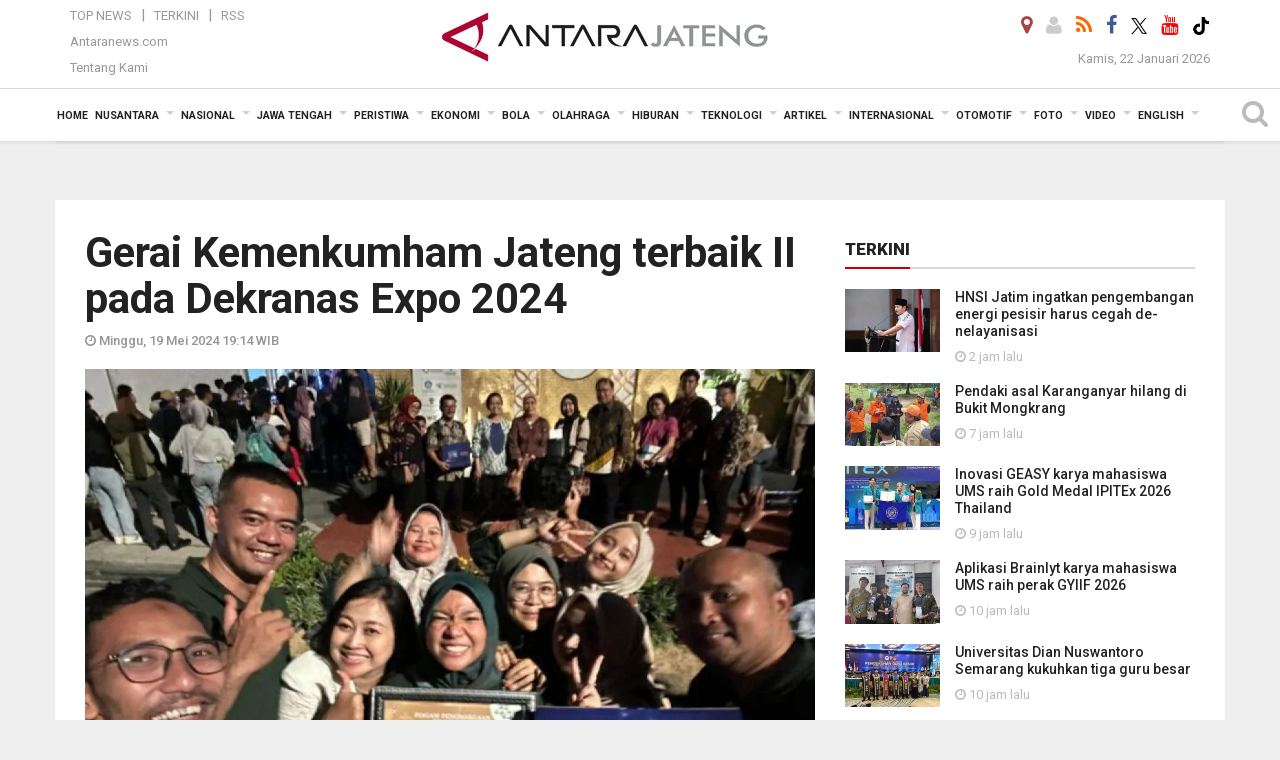

--- FILE ---
content_type: text/html; charset=UTF-8
request_url: https://jateng.antaranews.com/berita/533724/gerai-kemenkumham-jateng-terbaik-ii-pada-dekranas-expo-2024
body_size: 25783
content:
<!doctype html>
<html>
<head>
  <meta charset="utf-8">
  
<title>Gerai Kemenkumham Jateng terbaik II pada Dekranas Expo 2024 - ANTARA News Jateng</title>
<meta name="keywords" content="kemenkumham, antara jateng" />
<meta name="description" content="Gerai (stand) Kantor Wilayah Kementerian Hukum dan HAM Jawa Tengah meraih juara II Kategori Kementerian Lembaga pada ajang Dewan Kerajinan Nasional (Dekranas) Expo&amp;nbsp; 2024 di ANTARA News jateng peristiwa ..." />
<meta itemprop="datePublished" content="Sun, 19 May 2024 19:14:40 +0700" />
<link rel="image_src" href="https://cdn.antaranews.com/cache/800x533/2024/05/19/IMG_20240519_190548.jpg" />
<link rel="preload" as="image" href="https://cdn.antaranews.com/cache/1200x800/2024/05/19/IMG_20240519_190548.jpg.webp" imagesrcset="https://cdn.antaranews.com/cache/360x240/2024/05/19/IMG_20240519_190548.jpg.webp 360w, https://cdn.antaranews.com/cache/800x533/2024/05/19/IMG_20240519_190548.jpg.webp 800w, https://cdn.antaranews.com/cache/1200x800/2024/05/19/IMG_20240519_190548.jpg.webp 1200w" />
<link rel="amphtml" href="https://jateng.antaranews.com/amp/berita/533724/gerai-kemenkumham-jateng-terbaik-ii-pada-dekranas-expo-2024" />
<meta property="og:title" content="Gerai Kemenkumham Jateng terbaik II pada Dekranas Expo 2024 - ANTARA News Jateng"/>
<meta property="og:type" content="article"/>
<meta property="og:description" content="Gerai (stand) Kantor Wilayah Kementerian Hukum dan HAM Jawa Tengah meraih juara II Kategori Kementerian Lembaga pada ajang Dewan Kerajinan Nasional (Dekranas) Expo&amp;nbsp; 2024 di ANTARA News jateng peristiwa ..." />
<meta property="og:image" content="https://cdn.antaranews.com/cache/800x533/2024/05/19/IMG_20240519_190548.jpg"/>
<meta property="og:site_name" content="ANTARA News Jateng" />
<meta property="og:locale" content="id_ID" />
<meta property="fb:app_id" content="558190404243031"/>
<meta property="og:url" content="https://jateng.antaranews.com/berita/533724/gerai-kemenkumham-jateng-terbaik-ii-pada-dekranas-expo-2024" />
<meta property="article:author" content="https://www.facebook.com/antarajateng" />
<meta property="article:section" content="Indonesia" />
<meta name="twitter:card" content="summary_large_image" />
<meta name="twitter:site" content="@antarajateng" />
<meta name="twitter:creator" content="@antarajateng">
<meta name="twitter:title" content="Gerai Kemenkumham Jateng terbaik II pada Dekranas Expo 2024" />
<meta name="twitter:description" content="Gerai (stand) Kantor Wilayah Kementerian Hukum dan HAM Jawa Tengah meraih juara II Kategori Kementerian Lembaga pada ajang Dewan Kerajinan Nasional (Dekranas) Expo&amp;nbsp; 2024 di ANTARA News jateng peristiwa ..." />
<meta name="twitter:image:src" content="https://cdn.antaranews.com/cache/800x533/2024/05/19/IMG_20240519_190548.jpg?1769036131" />
<meta name="twitter:image" content="https://cdn.antaranews.com/cache/800x533/2024/05/19/IMG_20240519_190548.jpg?1769036131" />
<meta name="twitter:domain" content="jateng.antaranews.com">
<script type="application/ld+json">{"@context":"https://schema.org","@type":"NewsArticle","name":"ANTARA News Jateng","headline":"Gerai Kemenkumham Jateng terbaik II pada Dekranas Expo 2024","mainEntityOfPage":{"@type":"WebPage","@id":"https://jateng.antaranews.com/berita/533724/gerai-kemenkumham-jateng-terbaik-ii-pada-dekranas-expo-2024"},"url":"https://jateng.antaranews.com/berita/533724/gerai-kemenkumham-jateng-terbaik-ii-pada-dekranas-expo-2024","image":{"@type":"ImageObject","url":"https://cdn.antaranews.com/cache/1200x800/2024/05/19/IMG_20240519_190548.jpg","height":800,"width":1200},"dateCreated":"2024-05-19T19:14:40+07:00","datePublished":"2024-05-19T19:14:40+07:00","dateModified":"2024-05-19T19:14:40+07:00","articleSection":"News","creator":{"@type":"Person","name":"Nur Istibsaroh/ksm"},"author":{"@type":"Person","name":"Achmad Zaenal M"},"keywords":["Kemenkumham"],"publisher":{"@type":"Organization","name":"ANTARA News Jateng","logo":{"@type":"ImageObject","url":"https://jateng.antaranews.com/img/logo-antarajateng.jpg","width":353,"height":60}},"description":"Gerai (stand) Kantor Wilayah Kementerian Hukum dan HAM Jawa Tengah meraih juara II Kategori Kementerian Lembaga pada ajang Dewan Kerajinan Nasional (Dekranas) Expo&nbsp; 2024 di ANTARA News jateng peristiwa ..."}</script>
  <meta name="copyright" content="ANTARA News Agency">
  <meta http-equiv="X-UA-Compatible" content="IE=edge">
    <link rel="canonical" href="https://jateng.antaranews.com/berita/533724/gerai-kemenkumham-jateng-terbaik-ii-pada-dekranas-expo-2024" />  
    <meta class="viewport" name="viewport" content="width=device-width, initial-scale=1.0">
    <script async src='https://www.googletagmanager.com/gtag/js?id=G-L1EM4GTGET'></script>
<script>
  window.dataLayer = window.dataLayer || [];
  function gtag(){dataLayer.push(arguments);}
  gtag('js', new Date());

  gtag('config', 'G-L1EM4GTGET');
</script> 
  <!-- Favicon -->
  <link rel="shortcut icon" href="https://jateng.antaranews.com/img/index.ico" type="image/x-icon" />
  <link href="https://plus.google.com/+antaranews" rel="publisher">
  <link rel="alternate" type="application/rss+xml" title="Antarajateng - Terkini" href="https://jateng.antaranews.com/rss/terkini.xml" />
  <link rel="alternate" type="application/rss+xml" title="Antarajateng - Jawa Tengah" href="https://jateng.antaranews.com/rss/jawa-tengah.xml" />
  <link rel="alternate" type="application/rss+xml" title="Antarajateng - Peristiwa" href="https://jateng.antaranews.com/rss/peristiwa.xml" />
  <link rel="alternate" type="application/rss+xml" title="Antarajateng - Nasional" href="https://jateng.antaranews.com/rss/nasional.xml" />
  <link rel="alternate" type="application/rss+xml" title="Antarajateng - Ekonomi" href="https://jateng.antaranews.com/rss/ekonomi.xml" />
  <link rel="alternate" type="application/rss+xml" title="Antarajateng - Bola" href="https://jateng.antaranews.com/rss/bola.xml" />
  <link rel="alternate" type="application/rss+xml" title="Antarajateng - Olahraga" href="https://jateng.antaranews.com/rss/olahraga.xml" />
  <link rel="alternate" type="application/rss+xml" title="Antarajateng - Hiburan" href="https://jateng.antaranews.com/rss/hiburan.xml" />
  <link rel="alternate" type="application/rss+xml" title="Antarajateng - Teknologi" href="https://jateng.antaranews.com/rss/teknologi.xml" />
  <link rel="alternate" type="application/rss+xml" title="Antarajateng - Artikel" href="https://jateng.antaranews.com/rss/artikel.xml" />
  <link rel="alternate" type="application/rss+xml" title="Antarajateng - Internasional" href="https://jateng.antaranews.com/rss/internasional.xml" />
 <!-- Jquery js -->
 <script src="https://jateng.antaranews.com/js/jquery-1.11.2.min.js"></script>
  <!-- Google Fonts -->
 
  <link href="https://static.antaranews.com" rel="preconnect" />
  <link href="https://img.antaranews.com" rel="preconnect" />
  <link href="https://fonts.gstatic.com" rel="preconnect" crossorigin />
  <link href="https://ads.antaranews.com" rel="dns-prefetch" />
  <link href="https://www.google-analytics.com" rel="preconnect" crossorigin />
  <link href="https://www.googletagmanager.com" rel="preconnect" crossorigin />
  <link href="https://www.googletagservices.com" rel="preconnect" crossorigin />
  <link href="https://pagead2.googlesyndication.com" rel="preconnect" crossorigin />
  <link href="https://cdn.antaranews.com" rel="dns-prefetch" />
  
  <link href="https://fonts.googleapis.com/css?family=Roboto:100,300,300italic,400,400italic,500,700,700italic,900&display=swap" rel="preload" as="style" />
  <link href="https://fonts.googleapis.com/css?family=Roboto:100,300,300italic,400,400italic,500,700,700italic,900&display=swap" rel="stylesheet" />
 
  <!-- Icon Font -->
  <link rel="stylesheet" href="https://jateng.antaranews.com/plugins/font-awesome/css/font-awesome.min.css">

  <!-- Bootstrap CSS -->
  <link rel="stylesheet" href="https://jateng.antaranews.com/plugins/bootstrap/css/bootstrap.min.css">

  <!-- Theme CSS -->
  <link rel="stylesheet" href="https://jateng.antaranews.com/css/style.css?v=1.7">
  
  <!--[if lt IE 9]>
    <script src="https://oss.maxcdn.com/libs/html5shiv/3.7.0/html5shiv.js"></script>
    <script src="https://oss.maxcdn.com/libs/respond.js/1.4.2/respond.min.js"></script>
  <![endif]-->
  <link rel="stylesheet" href="https://jateng.antaranews.com/css/addstyle.css?v=1.18">
  <link rel="stylesheet" href="https://jateng.antaranews.com/css/flaxslider.css">
  <link rel="stylesheet" href="https://jateng.antaranews.com/css/assets.css?v=1.1">
  <link rel="stylesheet" href="https://jateng.antaranews.com/css/media-query.css?v=1.5">
  <script src="https://static.antaranews.com/js/plugins/lazysizes/lazysizes.min.js" defer></script>
 
</head><body>
<div id="main" class="header-big">
  
  <header class="header-wrapper clearfix">
    
	<!-- .header-top -->

    <div class="header-mid navbar-collapse collapse">
		<div id="tophead_menu" class="pb10">
	<div class="container">
        <div class="">
          <div class="row">
			 <div class="col-md-3 topmenu-header navbar-collapse collapse">
				 <div>
				 <ul id="ul-top">
							<li><a href="https://jateng.antaranews.com/top-news" data-toggle="tooltip" data-placement="bottom" title="Top News">Top News</a></li>
							<li><a href="https://jateng.antaranews.com/terkini" data-toggle="tooltip" data-placement="bottom" title="Terkini">Terkini</a></li>
							<li><a href="/rss" data-toggle="tooltip" data-placement="bottom" title="RSS Jawa Tengah">RSS</a></li>
						</ul>
				 </div>
				 
				  <div class="mt5">
					<a href="https://www.antaranews.com/" data-toggle="tooltip" data-placement="bottom" title="antaranews.com">Antaranews.com</a>
				 </div>
				 <div class="mt5">
					<a href="https://jateng.antaranews.com/about-us" data-toggle="tooltip" data-placement="bottom" title="Tentang Kami">Tentang Kami</a>
				 </div>
			 </div>
            <div class="col-md-7 m0 boxtopheader">
              <div class="header-mid-wrapper text-center clearfix">
                <div class="mid-logo-wrapper">
                 

						 <a itemprop="url" class="logo" href="https://jateng.antaranews.com" title="ANTARA News Jateng" rel="home">
							<div itemprop="logo" itemscope itemtype="https://schema.org/ImageObject">
							  <img alt="ANTARA News Jateng" src="https://jateng.antaranews.com/img/logo-antarajateng.jpg" />
							  <meta itemprop="url" content="https://jateng.antaranews.com/img/logo-antarajateng.jpg">
							  <meta itemprop="width" content="332">
							  <meta itemprop="height" content="60">
							</div>
							<meta itemprop="name" content="Antara Jateng">
						</a>
					  
					<!--<img src="" />-->
                 
                </div>
              </div>
            </div>
			 <div class="col-md-3 navbar-collapse collapse sosposition">
			 <div class="social-icons pull-right sosmargin">
				<a href="#" id="myLocation" class="active" data-toggle="tooltip" data-placement="bottom" title="Nonaktifkan Lokasi"><i class="fa fa-map-marker fa-lg text-danger"></i></a>				<a href="https://jateng.antaranews.com/login" data-toggle="tooltip" data-placement="bottom" title="Login"><i class="fa fa-user fa-lg"></i></a>
				<a href="https://jateng.antaranews.com/rss" data-toggle="tooltip" data-placement="bottom" title="RSS"><i class="fa fa-rss fa-lg"></i></a>
                <a href="https://www.facebook.com/antarajateng/" data-toggle="tooltip" data-placement="bottom" title="Facebook"><i class="fa fa-facebook fa-lg"></i></a>
                <a href="https://twitter.com/antara_jateng" target="_blank" data-toggle="tooltip" data-placement="bottom" title="Twitter"><img src="/img/x_twitter_new_logo_icon_small.png" width="16" height="16"></a>
                <a href="https://www.youtube.com/channel/UCzJNm-4nRCri_uSl0rCi0eA" target="_blank" data-toggle="tooltip" data-placement="bottom" title="Youtube"><i class="fa fa-youtube fa-lg"></i></a>
				<a href="https://www.tiktok.com/@antarajateng" target="_blank" data-toggle="tooltip" data-placement="bottom" title="" data-original-title="Tiktok"><img src="/img/tiktok_icon.png" width="18" height="18"></a>
				<!--<a href="https://plus.google.com/+antarajatengnews" data-toggle="tooltip" data-placement="bottom" title="Google+"><i class="fa fa-google-plus fa-lg"></i></a>-->
				<!--
				<span id="sb-search" class="sb-search" href="#" data-toggle="tooltip" data-placement="bottom" title="Search"><i class="fa fa-search fa-lg"></i>
					<form action="/search" class="searchform" method="get">
						<input class="sb-search-input" placeholder="Enter your search text..." type="text" value="" name="q" id="search">
						<input class="sb-search-submit" type="submit" value="">
						<span class="sb-icon-search fa fa-search" data-toggle="tooltip" data-placement="bottom" title="Search"></span>
					</form>
				</span>
				-->
              </div>
			
				<div class="topdate">Kamis, 22 Januari 2026</div>
			 </div>
			 
          </div>
        </div>
      </div>
	</div>	</div><!-- .header-mid -->
	
	<div class="header text-center" id="header">
	   <div class="container relative" id="con">
        <!--<div class="mag-content">-->
          <div class="row">
           <!--<div class="col-md-12">-->
                          <!-- Mobile Menu Button -->
           <div>
		   <a class="navbar-toggle collapsed" id="nav-button" href="#mobile-nav">
              <span class="icon-bar"></span>
              <span class="icon-bar"></span>
              <span class="icon-bar"></span>
              <span class="icon-bar"></span>
            </a><!-- .navbar-toggle -->
			<div class="navbar-toggle collapsed topmidlogo"><a href="https://jateng.antaranews.com"><img class="ml15" src="https://jateng.antaranews.com/img/logo-antarajateng-kecil.jpg" alt="Antaranews Jawa Tengah" /></a></div>
			
			 <a class="navbar-toggle collapsed pull-right" id="src-mobile" href="#mobile-src">
              <span class="fa fa-search fa-lg" style="background-color:#fff;"></span>
            </a>
			</div>
		
			<!-- .navbar-toggle -->
			 
            <!-- Main Nav Wrapper -->
            <nav class="navbar mega-menu">
				 <div id="formobile" class="src_position">
				 <form action="https://jateng.antaranews.com/search" method="get">
					<input class="sb-search-input maxfieldsrc" placeholder="Kata Kunci ..." type="text" value="" name="q" id="search">
				 </form>
				</div>
			
              <a class="logo" id="logoscroll" href="https://jateng.antaranews.com" title="ANTARA News Jateng" rel="home">
               <img alt="ANTARA News Jateng" src="https://jateng.antaranews.com/img/logo-antara.png" />
              </a><!-- .logo -->
              
              <!-- Navigation Menu -->
           <div class="container dropdown-menu fullwidth navbar-collapse collapse">
              <ul class="nav navbar-nav">
				 <li class="dropdown mega-full menu-color1">
					<a href="https://jateng.antaranews.com" role="button" aria-expanded="false">Home</a>
				 </li>
				 <li class="dropdown mega-full menu-color1">
					<a href="https://jateng.antaranews.com/nusantara" class="dropdown-toggle " data-toggle="dropdown" role="button" aria-expanded="false">Nusantara</a>
						<ul class="container dropdown-menu fullwidth m0" style="animation-delay:0.2s;">
							<li>
								<div class="tabbable tabs-left">
									<ul class="nav nav-tabs nav-horizontal">
										<li class="col-sm-3"><a href="https://www.antaranews.com" target="_blank" title="antaranews.com">antaranews.com</a></li><li class="col-sm-3"><a href="https://aceh.antaranews.com" target="_blank" title="Aceh/NAD">Aceh/NAD</a></li><li class="col-sm-3"><a href="https://bali.antaranews.com" target="_blank" title="Bali">Bali</a></li><li class="col-sm-3"><a href="https://babel.antaranews.com" target="_blank" title="Bangka/Belitung">Bangka/Belitung</a></li><li class="col-sm-3"><a href="https://banten.antaranews.com" target="_blank" title="Banten">Banten</a></li><li class="col-sm-3"><a href="https://bengkulu.antaranews.com" target="_blank" title="Bengkulu">Bengkulu</a></li><li class="col-sm-3"><a href="https://gorontalo.antaranews.com" target="_blank" title="Gorontalo">Gorontalo</a></li><li class="col-sm-3"><a href="https://jambi.antaranews.com" target="_blank" title="Jambi">Jambi</a></li><li class="col-sm-3"><a href="https://jabar.antaranews.com" target="_blank" title="Jawa Barat">Jawa Barat</a></li><li class="col-sm-3"><a href="https://jateng.antaranews.com" target="_blank" title="Jawa Tengah">Jawa Tengah</a></li><li class="col-sm-3"><a href="https://jatim.antaranews.com" target="_blank" title="Jawa Timur">Jawa Timur</a></li><li class="col-sm-3"><a href="https://kalbar.antaranews.com" target="_blank" title="Kalimantan Barat">Kalimantan Barat</a></li><li class="col-sm-3"><a href="https://kalsel.antaranews.com" target="_blank" title="Kalimantan Selatan">Kalimantan Selatan</a></li><li class="col-sm-3"><a href="https://kalteng.antaranews.com" target="_blank" title="Kalimantan Tengah">Kalimantan Tengah</a></li><li class="col-sm-3"><a href="https://kaltim.antaranews.com" target="_blank" title="Kalimantan Timur">Kalimantan Timur</a></li><li class="col-sm-3"><a href="https://kaltara.antaranews.com" target="_blank" title="Kalimantan Utara">Kalimantan Utara</a></li><li class="col-sm-3"><a href="https://kepri.antaranews.com" target="_blank" title="Kepulauan Riau">Kepulauan Riau</a></li><li class="col-sm-3"><a href="https://kl.antaranews.com" target="_blank" title="Kuala Lumpur">Kuala Lumpur</a></li><li class="col-sm-3"><a href="https://lampung.antaranews.com" target="_blank" title="Lampung">Lampung</a></li><li class="col-sm-3"><a href="https://ambon.antaranews.com" target="_blank" title="Maluku">Maluku</a></li><li class="col-sm-3"><a href="https://megapolitan.antaranews.com" target="_blank" title="Megapolitan">Megapolitan</a></li><li class="col-sm-3"><a href="https://mataram.antaranews.com" target="_blank" title="NTB">NTB</a></li><li class="col-sm-3"><a href="https://kupang.antaranews.com" target="_blank" title="NTT">NTT</a></li><li class="col-sm-3"><a href="https://papua.antaranews.com" target="_blank" title="Papua">Papua</a></li><li class="col-sm-3"><a href="https://papuatengah.antaranews.com" target="_blank" title="Papua Tengah">Papua Tengah</a></li><li class="col-sm-3"><a class="" href="https://riau.antaranews.com" target="_blank" title="Riau">Riau</a></li><li class="col-sm-3"><a href="https://makassar.antaranews.com" target="_blank" title="Sulawesi Selatan">Sulawesi Selatan</a></li><li class="col-sm-3"><a href="https://sulteng.antaranews.com" target="_blank" title="Sulawesi Tengah">Sulawesi Tengah</a></li><li class="col-sm-3"><a href="https://sultra.antaranews.com" target="_blank" title="Sulawesi Tenggara">Sulawesi Tenggara</a></li><li class="col-sm-3"><a href="https://manado.antaranews.com" target="_blank" title="Sulawesi Utara">Sulawesi Utara</a></li><li class="col-sm-3"><a href="https://sumbar.antaranews.com" target="_blank" title="Sumatera Barat">Sumatera Barat</a></li><li class="col-sm-3"><a href="https://sumsel.antaranews.com" target="_blank" title="Sumatera Selatan">Sumatera Selatan</a></li><li class="col-sm-3"><a href="https://sumut.antaranews.com" target="_blank" title="Sumatera Utara">Sumatera Utara</a></li><li class="col-sm-3"><a href="https://jogja.antaranews.com" target="_blank" title="Yogyakarta">Yogyakarta</a></li>									</ul>
								</div>
							</li>
						</ul>
					</li>
					
					<li class="dropdown mega-full menu-color1">
						<a href="https://jateng.antaranews.com/nasional" class="dropdown-toggle " data-toggle="dropdown" role="button" aria-expanded="false">Nasional</a>
							<ul class="container dropdown-menu fullwidth m0" style="animation-delay:0.2s;">
								<li>
								  <div class="mega-menu-5block">
									<div class="mega-menu-news">
					  <div class="mega-menu-img relative">
						
						<a href="https://jateng.antaranews.com/berita/616886/dasco-ahmad-ungkap-gerindra-sedang-rapat-mahkamah-partai-soal-sudewo" title="Dasco Ahmad ungkap Gerindra sedang rapat mahkamah partai soal Sudewo" rel="nofollow">
						 <picture>
							<source type="image/webp" data-srcset="https://cdn.antaranews.com/cache/540x360/2026/01/11/IMG_20260111_080809_1.jpg.webp">
							<img data-src="https://cdn.antaranews.com/cache/540x360/2026/01/11/IMG_20260111_080809_1.jpg" class="lazyload" alt="Dasco Ahmad ungkap Gerindra sedang rapat mahkamah partai soal Sudewo">
						</picture>
						</a>
					  </div>
					  <div class="mega-menu-detail">
						<h4 class="entry-title">
						  <a href="https://jateng.antaranews.com/berita/616886/dasco-ahmad-ungkap-gerindra-sedang-rapat-mahkamah-partai-soal-sudewo" rel="nofollow" title="Dasco Ahmad ungkap Gerindra sedang rapat mahkamah partai soal Sudewo">Dasco Ahmad ungkap Gerindra sedang rapat mahkamah partai soal Sudewo</a>
						  <p class="simple-share mt5">Rabu, 21 Januari 2026 13:50</p>
						</h4>
					  </div>
					</div><div class="mega-menu-news">
					  <div class="mega-menu-img relative">
						
						<a href="https://jateng.antaranews.com/berita/616882/25-rumah-di-gianyar-bali-rusak-diterjang-angin-kencang" title="25 rumah di Gianyar Bali rusak diterjang angin kencang" rel="nofollow">
						 <picture>
							<source type="image/webp" data-srcset="https://cdn.antaranews.com/cache/540x360/2026/01/21/IMG_20260121_134940.jpg.webp">
							<img data-src="https://cdn.antaranews.com/cache/540x360/2026/01/21/IMG_20260121_134940.jpg" class="lazyload" alt="25 rumah di Gianyar Bali rusak diterjang angin kencang">
						</picture>
						</a>
					  </div>
					  <div class="mega-menu-detail">
						<h4 class="entry-title">
						  <a href="https://jateng.antaranews.com/berita/616882/25-rumah-di-gianyar-bali-rusak-diterjang-angin-kencang" rel="nofollow" title="25 rumah di Gianyar Bali rusak diterjang angin kencang">25 rumah di Gianyar Bali rusak diterjang angin kencang</a>
						  <p class="simple-share mt5">Rabu, 21 Januari 2026 13:13</p>
						</h4>
					  </div>
					</div><div class="mega-menu-news">
					  <div class="mega-menu-img relative">
						
						<a href="https://jateng.antaranews.com/berita/616874/posko-dvi-terima-jenazah-kedua-korban-kecelakaan-pesawat-atr" title="Posko DVI terima jenazah kedua korban kecelakaan pesawat ATR" rel="nofollow">
						 <picture>
							<source type="image/webp" data-srcset="https://cdn.antaranews.com/cache/540x360/2026/01/21/71666.jpg.webp">
							<img data-src="https://cdn.antaranews.com/cache/540x360/2026/01/21/71666.jpg" class="lazyload" alt="Posko DVI terima jenazah kedua korban kecelakaan pesawat ATR">
						</picture>
						</a>
					  </div>
					  <div class="mega-menu-detail">
						<h4 class="entry-title">
						  <a href="https://jateng.antaranews.com/berita/616874/posko-dvi-terima-jenazah-kedua-korban-kecelakaan-pesawat-atr" rel="nofollow" title="Posko DVI terima jenazah kedua korban kecelakaan pesawat ATR">Posko DVI terima jenazah kedua korban kecelakaan pesawat ATR</a>
						  <p class="simple-share mt5">Rabu, 21 Januari 2026 10:17</p>
						</h4>
					  </div>
					</div><div class="mega-menu-news">
					  <div class="mega-menu-img relative">
						
						<a href="https://jateng.antaranews.com/berita/616802/wamenkomdigi-kantor-berita-antara-berperan-penting-publikasikan-program-pemerintah" title="Wamenkomdigi: Kantor Berita ANTARA berperan penting publikasikan program pemerintah" rel="nofollow">
						 <picture>
							<source type="image/webp" data-srcset="https://cdn.antaranews.com/cache/540x360/2026/01/20/WhatsApp-Image-2026-01-20-at-16.32.36.jpeg.webp">
							<img data-src="https://cdn.antaranews.com/cache/540x360/2026/01/20/WhatsApp-Image-2026-01-20-at-16.32.36.jpeg" class="lazyload" alt="Wamenkomdigi: Kantor Berita ANTARA berperan penting publikasikan program pemerintah">
						</picture>
						</a>
					  </div>
					  <div class="mega-menu-detail">
						<h4 class="entry-title">
						  <a href="https://jateng.antaranews.com/berita/616802/wamenkomdigi-kantor-berita-antara-berperan-penting-publikasikan-program-pemerintah" rel="nofollow" title="Wamenkomdigi: Kantor Berita ANTARA berperan penting publikasikan program pemerintah">Wamenkomdigi: Kantor Berita ANTARA berperan penting publikasikan program pemerintah</a>
						  <p class="simple-share mt5">Selasa, 20 Januari 2026 20:09</p>
						</h4>
					  </div>
					</div><div class="mega-menu-news">
					  <div class="mega-menu-img relative">
						
						<a href="https://jateng.antaranews.com/berita/616694/jpu-hadirkan-ahok-hingga-jonan-menjadi-saksi-sidang-korupsi-minyak" title="JPU hadirkan Ahok hingga Jonan menjadi saksi sidang korupsi minyak" rel="nofollow">
						 <picture>
							<source type="image/webp" data-srcset="https://cdn.antaranews.com/cache/540x360/2025/08/20/IMG_4160.jpeg.webp">
							<img data-src="https://cdn.antaranews.com/cache/540x360/2025/08/20/IMG_4160.jpeg" class="lazyload" alt="JPU hadirkan Ahok hingga Jonan menjadi saksi sidang korupsi minyak">
						</picture>
						</a>
					  </div>
					  <div class="mega-menu-detail">
						<h4 class="entry-title">
						  <a href="https://jateng.antaranews.com/berita/616694/jpu-hadirkan-ahok-hingga-jonan-menjadi-saksi-sidang-korupsi-minyak" rel="nofollow" title="JPU hadirkan Ahok hingga Jonan menjadi saksi sidang korupsi minyak">JPU hadirkan Ahok hingga Jonan menjadi saksi sidang korupsi minyak</a>
						  <p class="simple-share mt5">Selasa, 20 Januari 2026 9:12</p>
						</h4>
					  </div>
					</div>								   </div>
								</li>
							</ul>
					</li>
				
					 						
						<li class="dropdown mega-full menu-color1">
														<a href="https://jateng.antaranews.com/daerah" class="dropdown-toggle " data-toggle="dropdown" role="button" aria-expanded="false">Jawa Tengah</a>
							                 
					<ul class="container dropdown-menu fullwidth m0" style="animation-delay:0.2s;">
						<li>
					
                      <!--<div class="tabbable tab-hover tabs-left">
                        <ul class="nav nav-tabs tab-hover">
						-->
						  <div class="tabbable tab-hover tabs-left">
										<ul class="nav nav-tabs tab-hover"><li><a href="https://jateng.antaranews.com/daerah/semarang" data-target="#jawa-tengah1" data-toggle="tab" class="first">Semarang</a></li><li><a href="https://jateng.antaranews.com/daerah/surakarta" data-target="#jawa-tengah2" data-toggle="tab">Surakarta</a></li><li><a href="https://jateng.antaranews.com/daerah/kedu" data-target="#jawa-tengah3" data-toggle="tab">Kedu</a></li><li><a href="https://jateng.antaranews.com/daerah/banyumas" data-target="#jawa-tengah4" data-toggle="tab">Banyumas</a></li><li><a href="https://jateng.antaranews.com/daerah/pekalongan" data-target="#jawa-tengah5" data-toggle="tab">Pekalongan</a></li><li><a href="https://jateng.antaranews.com/daerah/pati" data-target="#jawa-tengah6" data-toggle="tab">Pati</a></li> </ul>
									<div class="tab-content">
										<div class="tab-pane active" id="jawa-tengah1"><div class="mega-menu-news">
						  <div class="mega-menu-img">
							<a href="https://jateng.antaranews.com/berita/616950/universitas-dian-nuswantoro-semarang-kukuhkan-tiga-guru-besar">
								
							  <picture>
							<source type="image/webp" data-srcset="https://cdn.antaranews.com/cache/270x180/2026/01/21/1001549223.jpg.webp" >
							<img data-src="https://cdn.antaranews.com/cache/270x180/2026/01/21/1001549223.jpg" class="lazyload" alt="Universitas Dian Nuswantoro Semarang kukuhkan tiga guru besar">
						</picture>
							</a>
						  </div>
						  <div class="mega-menu-detail">
							<h4 class="entry-title">
							  <a href="https://jateng.antaranews.com/berita/616950/universitas-dian-nuswantoro-semarang-kukuhkan-tiga-guru-besar">Universitas Dian Nuswantoro Semarang kukuhkan tiga guru besar</a>
							</h4>
							<p class="simple-share">
							 10 jam lalu
							</p>
						  </div>
					</div><div class="mega-menu-news">
						  <div class="mega-menu-img">
							<a href="https://jateng.antaranews.com/berita/616934/pemprov-jateng-digitalisasi-20-ribu-arsip-sejarah-dan-naskah-kuno">
								
							  <picture>
							<source type="image/webp" data-srcset="https://cdn.antaranews.com/cache/270x180/2026/01/21/1001545466.jpg.webp" >
							<img data-src="https://cdn.antaranews.com/cache/270x180/2026/01/21/1001545466.jpg" class="lazyload" alt="Pemprov Jateng digitalisasi 20 ribu arsip sejarah dan naskah kuno">
						</picture>
							</a>
						  </div>
						  <div class="mega-menu-detail">
							<h4 class="entry-title">
							  <a href="https://jateng.antaranews.com/berita/616934/pemprov-jateng-digitalisasi-20-ribu-arsip-sejarah-dan-naskah-kuno">Pemprov Jateng digitalisasi 20 ribu arsip sejarah dan naskah kuno</a>
							</h4>
							<p class="simple-share">
							 10 jam lalu
							</p>
						  </div>
					</div><div class="mega-menu-news">
						  <div class="mega-menu-img">
							<a href="https://jateng.antaranews.com/berita/616858/pemkot-semarang-capaian-uhc-sudah-mencapai-100-persen">
								
							  <picture>
							<source type="image/webp" data-srcset="https://cdn.antaranews.com/cache/270x180/2026/01/20/1001547845.jpg.webp" >
							<img data-src="https://cdn.antaranews.com/cache/270x180/2026/01/20/1001547845.jpg" class="lazyload" alt="Pemkot Semarang: Capaian UHC sudah mencapai 100 persen">
						</picture>
							</a>
						  </div>
						  <div class="mega-menu-detail">
							<h4 class="entry-title">
							  <a href="https://jateng.antaranews.com/berita/616858/pemkot-semarang-capaian-uhc-sudah-mencapai-100-persen">Pemkot Semarang: Capaian UHC sudah mencapai 100 persen</a>
							</h4>
							<p class="simple-share">
							 21 jam lalu
							</p>
						  </div>
					</div><div class="mega-menu-news">
						  <div class="mega-menu-img">
							<a href="https://jateng.antaranews.com/berita/616854/jateng-fokus-pembinaan-atlet-untuk-capai-target-tiga-besar-pada-pon-2028">
								
							  <picture>
							<source type="image/webp" data-srcset="https://cdn.antaranews.com/cache/270x180/2026/01/20/IMG_20260120_210117.jpg.webp" >
							<img data-src="https://cdn.antaranews.com/cache/270x180/2026/01/20/IMG_20260120_210117.jpg" class="lazyload" alt="Jateng fokus pembinaan atlet untuk capai target tiga besar pada PON 2028">
						</picture>
							</a>
						  </div>
						  <div class="mega-menu-detail">
							<h4 class="entry-title">
							  <a href="https://jateng.antaranews.com/berita/616854/jateng-fokus-pembinaan-atlet-untuk-capai-target-tiga-besar-pada-pon-2028">Jateng fokus pembinaan atlet untuk capai target tiga besar pada PON 2028</a>
							</h4>
							<p class="simple-share">
							 21 jam lalu
							</p>
						  </div>
					</div></div><div class="tab-pane" id="jawa-tengah2"><div class="mega-menu-news">
						  <div class="mega-menu-img">
							<a href="https://jateng.antaranews.com/berita/616962/pendaki-asal-karanganyar-hilang-di-bukit-mongkrang">
								
							  <picture>
							<source type="image/webp" data-srcset="https://cdn.antaranews.com/cache/270x180/2026/01/21/1000153590.jpg.webp" >
							<img data-src="https://cdn.antaranews.com/cache/270x180/2026/01/21/1000153590.jpg" class="lazyload" alt="Pendaki asal Karanganyar hilang di Bukit Mongkrang">
						</picture>
							</a>
						  </div>
						  <div class="mega-menu-detail">
							<h4 class="entry-title">
							  <a href="https://jateng.antaranews.com/berita/616962/pendaki-asal-karanganyar-hilang-di-bukit-mongkrang">Pendaki asal Karanganyar hilang di Bukit Mongkrang</a>
							</h4>
							<p class="simple-share">
							 7 jam lalu
							</p>
						  </div>
					</div><div class="mega-menu-news">
						  <div class="mega-menu-img">
							<a href="https://jateng.antaranews.com/berita/616958/inovasi-geasy-karya-mahasiswa-ums-raih-gold-medal-ipitex-2026-thailand">
								
							  <picture>
							<source type="image/webp" data-srcset="https://cdn.antaranews.com/cache/270x180/2026/01/21/1000153561.jpg.webp" >
							<img data-src="https://cdn.antaranews.com/cache/270x180/2026/01/21/1000153561.jpg" class="lazyload" alt="Inovasi GEASY karya mahasiswa UMS raih Gold Medal IPITEx 2026 Thailand">
						</picture>
							</a>
						  </div>
						  <div class="mega-menu-detail">
							<h4 class="entry-title">
							  <a href="https://jateng.antaranews.com/berita/616958/inovasi-geasy-karya-mahasiswa-ums-raih-gold-medal-ipitex-2026-thailand">Inovasi GEASY karya mahasiswa UMS raih Gold Medal IPITEx 2026 Thailand</a>
							</h4>
							<p class="simple-share">
							 9 jam lalu
							</p>
						  </div>
					</div><div class="mega-menu-news">
						  <div class="mega-menu-img">
							<a href="https://jateng.antaranews.com/berita/616954/aplikasi-brainlyt-karya-mahasiswa-ums-raih-perak-gyiif-2026">
								
							  <picture>
							<source type="image/webp" data-srcset="https://cdn.antaranews.com/cache/270x180/2026/01/21/1000153554.jpg.webp" >
							<img data-src="https://cdn.antaranews.com/cache/270x180/2026/01/21/1000153554.jpg" class="lazyload" alt="Aplikasi Brainlyt karya mahasiswa UMS raih perak GYIIF 2026">
						</picture>
							</a>
						  </div>
						  <div class="mega-menu-detail">
							<h4 class="entry-title">
							  <a href="https://jateng.antaranews.com/berita/616954/aplikasi-brainlyt-karya-mahasiswa-ums-raih-perak-gyiif-2026">Aplikasi Brainlyt karya mahasiswa UMS raih perak GYIIF 2026</a>
							</h4>
							<p class="simple-share">
							 10 jam lalu
							</p>
						  </div>
					</div><div class="mega-menu-news">
						  <div class="mega-menu-img">
							<a href="https://jateng.antaranews.com/berita/616938/prodi-hi-ums-benchmarking-kurikulum-ke-universiti-malaysia-sabah-untuk-perkuat-internasionalisasi-dan-studi-maritim">
								
							  <picture>
							<source type="image/webp" data-srcset="https://cdn.antaranews.com/cache/270x180/2026/01/21/1000153544.jpg.webp" >
							<img data-src="https://cdn.antaranews.com/cache/270x180/2026/01/21/1000153544.jpg" class="lazyload" alt="Prodi HI UMS benchmarking kurikulum ke Universiti Malaysia Sabah untuk perkuat internasionalisasi dan studi maritim">
						</picture>
							</a>
						  </div>
						  <div class="mega-menu-detail">
							<h4 class="entry-title">
							  <a href="https://jateng.antaranews.com/berita/616938/prodi-hi-ums-benchmarking-kurikulum-ke-universiti-malaysia-sabah-untuk-perkuat-internasionalisasi-dan-studi-maritim">Prodi HI UMS benchmarking kurikulum ke Universiti Malaysia Sabah untuk perkuat internasionalisasi dan studi maritim</a>
							</h4>
							<p class="simple-share">
							 10 jam lalu
							</p>
						  </div>
					</div></div><div class="tab-pane" id="jawa-tengah3"><div class="mega-menu-news">
						  <div class="mega-menu-img">
							<a href="https://jateng.antaranews.com/berita/616942/tiga-narapidana-tindak-pidana-lapas-magelang-ikrar-setia-kepada-nkri">
								
							  <picture>
							<source type="image/webp" data-srcset="https://cdn.antaranews.com/cache/270x180/2026/01/21/IMG_20260121_171906.jpg.webp" >
							<img data-src="https://cdn.antaranews.com/cache/270x180/2026/01/21/IMG_20260121_171906.jpg" class="lazyload" alt="Tiga narapidana tindak pidana Lapas Magelang ikrar setia kepada NKRI">
						</picture>
							</a>
						  </div>
						  <div class="mega-menu-detail">
							<h4 class="entry-title">
							  <a href="https://jateng.antaranews.com/berita/616942/tiga-narapidana-tindak-pidana-lapas-magelang-ikrar-setia-kepada-nkri">Tiga narapidana tindak pidana Lapas Magelang ikrar setia kepada NKRI</a>
							</h4>
							<p class="simple-share">
							 10 jam lalu
							</p>
						  </div>
					</div><div class="mega-menu-news">
						  <div class="mega-menu-img">
							<a href="https://jateng.antaranews.com/berita/616838/pemkot-magelang-gandeng-berbagai-lembaga-untuk-perbaikan-rumah-warga">
								
							  <picture>
							<source type="image/webp" data-srcset="https://cdn.antaranews.com/cache/270x180/2026/01/20/20bedah-rumah.jpg.webp" >
							<img data-src="https://cdn.antaranews.com/cache/270x180/2026/01/20/20bedah-rumah.jpg" class="lazyload" alt="Pemkot Magelang gandeng berbagai lembaga untuk perbaikan rumah warga">
						</picture>
							</a>
						  </div>
						  <div class="mega-menu-detail">
							<h4 class="entry-title">
							  <a href="https://jateng.antaranews.com/berita/616838/pemkot-magelang-gandeng-berbagai-lembaga-untuk-perbaikan-rumah-warga">Pemkot Magelang gandeng berbagai lembaga untuk perbaikan rumah warga</a>
							</h4>
							<p class="simple-share">
							 20 January 2026 23:38 Wib
							</p>
						  </div>
					</div><div class="mega-menu-news">
						  <div class="mega-menu-img">
							<a href="https://jateng.antaranews.com/berita/616794/bulan-dana-pmi-temanggung-2025-mencapai-rp1508-miliar">
								
							  <picture>
							<source type="image/webp" data-srcset="https://cdn.antaranews.com/cache/270x180/2026/01/20/dana-pmi-2025.jpg.webp" >
							<img data-src="https://cdn.antaranews.com/cache/270x180/2026/01/20/dana-pmi-2025.jpg" class="lazyload" alt="Bulan Dana PMI Temanggung 2025 mencapai Rp1,508 miliar">
						</picture>
							</a>
						  </div>
						  <div class="mega-menu-detail">
							<h4 class="entry-title">
							  <a href="https://jateng.antaranews.com/berita/616794/bulan-dana-pmi-temanggung-2025-mencapai-rp1508-miliar">Bulan Dana PMI Temanggung 2025 mencapai Rp1,508 miliar</a>
							</h4>
							<p class="simple-share">
							 20 January 2026 16:55 Wib
							</p>
						  </div>
					</div><div class="mega-menu-news">
						  <div class="mega-menu-img">
							<a href="https://jateng.antaranews.com/berita/616786/kejari-temanggung-dan-patriot-indonesia-melakukan-bedah-rumah">
								
							  <picture>
							<source type="image/webp" data-srcset="https://cdn.antaranews.com/cache/270x180/2026/01/20/bedah-rumah-kaloran.jpg.webp" >
							<img data-src="https://cdn.antaranews.com/cache/270x180/2026/01/20/bedah-rumah-kaloran.jpg" class="lazyload" alt="Kejari Temanggung dan Patriot Indonesia melakukan bedah rumah">
						</picture>
							</a>
						  </div>
						  <div class="mega-menu-detail">
							<h4 class="entry-title">
							  <a href="https://jateng.antaranews.com/berita/616786/kejari-temanggung-dan-patriot-indonesia-melakukan-bedah-rumah">Kejari Temanggung dan Patriot Indonesia melakukan bedah rumah</a>
							</h4>
							<p class="simple-share">
							 20 January 2026 16:54 Wib
							</p>
						  </div>
					</div></div><div class="tab-pane" id="jawa-tengah4"><div class="mega-menu-news">
						  <div class="mega-menu-img">
							<a href="https://jateng.antaranews.com/berita/616926/kilang-cilacap-raih-penghargaan-144-juta-jam-kerja-aman">
								
							  <picture>
							<source type="image/webp" data-srcset="https://cdn.antaranews.com/cache/270x180/2026/01/21/kecelakaan-nihil.jpg.webp" >
							<img data-src="https://cdn.antaranews.com/cache/270x180/2026/01/21/kecelakaan-nihil.jpg" class="lazyload" alt="Kilang Cilacap raih  penghargaan 144 juta jam kerja aman">
						</picture>
							</a>
						  </div>
						  <div class="mega-menu-detail">
							<h4 class="entry-title">
							  <a href="https://jateng.antaranews.com/berita/616926/kilang-cilacap-raih-penghargaan-144-juta-jam-kerja-aman">Kilang Cilacap raih  penghargaan 144 juta jam kerja aman</a>
							</h4>
							<p class="simple-share">
							 14 jam lalu
							</p>
						  </div>
					</div><div class="mega-menu-news">
						  <div class="mega-menu-img">
							<a href="https://jateng.antaranews.com/berita/616918/sekda-banyumas-mengingatkan-pppk-paruh-waktu-jaga-integritas-dalam-tugas">
								
							  <picture>
							<source type="image/webp" data-srcset="https://cdn.antaranews.com/cache/270x180/2026/01/21/pppk-paruh-waktu.jpg.webp" >
							<img data-src="https://cdn.antaranews.com/cache/270x180/2026/01/21/pppk-paruh-waktu.jpg" class="lazyload" alt="Sekda Banyumas mengingatkan PPPK paruh waktu jaga integritas dalam tugas">
						</picture>
							</a>
						  </div>
						  <div class="mega-menu-detail">
							<h4 class="entry-title">
							  <a href="https://jateng.antaranews.com/berita/616918/sekda-banyumas-mengingatkan-pppk-paruh-waktu-jaga-integritas-dalam-tugas">Sekda Banyumas mengingatkan PPPK paruh waktu jaga integritas dalam tugas</a>
							</h4>
							<p class="simple-share">
							 14 jam lalu
							</p>
						  </div>
					</div><div class="mega-menu-news">
						  <div class="mega-menu-img">
							<a href="https://jateng.antaranews.com/berita/616906/pakar-unsoed-hari-gizi-nasional-jadi-momentum-evaluasi-cegah-stunting">
								
							  <picture>
							<source type="image/webp" data-srcset="https://cdn.antaranews.com/cache/270x180/2026/01/21/1000717901.jpg.webp" >
							<img data-src="https://cdn.antaranews.com/cache/270x180/2026/01/21/1000717901.jpg" class="lazyload" alt="Pakar Unsoed: Hari Gizi Nasional jadi momentum evaluasi cegah stunting">
						</picture>
							</a>
						  </div>
						  <div class="mega-menu-detail">
							<h4 class="entry-title">
							  <a href="https://jateng.antaranews.com/berita/616906/pakar-unsoed-hari-gizi-nasional-jadi-momentum-evaluasi-cegah-stunting">Pakar Unsoed: Hari Gizi Nasional jadi momentum evaluasi cegah stunting</a>
							</h4>
							<p class="simple-share">
							 14 jam lalu
							</p>
						  </div>
					</div><div class="mega-menu-news">
						  <div class="mega-menu-img">
							<a href="https://jateng.antaranews.com/berita/616902/rektor-unsoed-ikuti-taklimat-presiden-bahas-peran-perguruan-tinggi">
								
							  <picture>
							<source type="image/webp" data-srcset="https://cdn.antaranews.com/cache/270x180/2026/01/21/rektor-Unsoed.jpg.webp" >
							<img data-src="https://cdn.antaranews.com/cache/270x180/2026/01/21/rektor-Unsoed.jpg" class="lazyload" alt="Rektor Unsoed ikuti Taklimat Presiden bahas peran perguruan tinggi">
						</picture>
							</a>
						  </div>
						  <div class="mega-menu-detail">
							<h4 class="entry-title">
							  <a href="https://jateng.antaranews.com/berita/616902/rektor-unsoed-ikuti-taklimat-presiden-bahas-peran-perguruan-tinggi">Rektor Unsoed ikuti Taklimat Presiden bahas peran perguruan tinggi</a>
							</h4>
							<p class="simple-share">
							 14 jam lalu
							</p>
						  </div>
					</div></div><div class="tab-pane" id="jawa-tengah5"><div class="mega-menu-news">
						  <div class="mega-menu-img">
							<a href="https://jateng.antaranews.com/berita/616946/bnpb-nyatakan-pemerintah-perkuat-koordinasi-lintas-sektor-penanganan-bencana">
								
							  <picture>
							<source type="image/webp" data-srcset="https://cdn.antaranews.com/cache/270x180/2026/01/21/Deputi-Logistik-BNPB-Andi-Ervina.jpg.webp" >
							<img data-src="https://cdn.antaranews.com/cache/270x180/2026/01/21/Deputi-Logistik-BNPB-Andi-Ervina.jpg" class="lazyload" alt="BNPB nyatakan pemerintah perkuat koordinasi lintas sektor penanganan bencana">
						</picture>
							</a>
						  </div>
						  <div class="mega-menu-detail">
							<h4 class="entry-title">
							  <a href="https://jateng.antaranews.com/berita/616946/bnpb-nyatakan-pemerintah-perkuat-koordinasi-lintas-sektor-penanganan-bencana">BNPB nyatakan pemerintah perkuat koordinasi lintas sektor penanganan bencana</a>
							</h4>
							<p class="simple-share">
							 10 jam lalu
							</p>
						  </div>
					</div><div class="mega-menu-news">
						  <div class="mega-menu-img">
							<a href="https://jateng.antaranews.com/berita/616898/menhub-penanganan-banjir-jalur-ka-perlu-dilakukan-secara-komprehensif">
								
							  <picture>
							<source type="image/webp" data-srcset="https://cdn.antaranews.com/cache/270x180/2026/01/21/Menhub-Dudy.jpg.webp" >
							<img data-src="https://cdn.antaranews.com/cache/270x180/2026/01/21/Menhub-Dudy.jpg" class="lazyload" alt="Menhub: Penanganan banjir jalur KA perlu dilakukan secara komprehensif">
						</picture>
							</a>
						  </div>
						  <div class="mega-menu-detail">
							<h4 class="entry-title">
							  <a href="https://jateng.antaranews.com/berita/616898/menhub-penanganan-banjir-jalur-ka-perlu-dilakukan-secara-komprehensif">Menhub: Penanganan banjir jalur KA perlu dilakukan secara komprehensif</a>
							</h4>
							<p class="simple-share">
							 15 jam lalu
							</p>
						  </div>
					</div><div class="mega-menu-news">
						  <div class="mega-menu-img">
							<a href="https://jateng.antaranews.com/berita/616766/pemkab-anggaran-perbaikan-jalan-pantura-batang-mencapai-rp202-miliar">
								
							  <picture>
							<source type="image/webp" data-srcset="https://cdn.antaranews.com/cache/270x180/2026/01/20/Perbaikan-jalan-nasional-di-Batang.jpg.webp" >
							<img data-src="https://cdn.antaranews.com/cache/270x180/2026/01/20/Perbaikan-jalan-nasional-di-Batang.jpg" class="lazyload" alt="Pemkab: Anggaran perbaikan Jalan Pantura Batang mencapai Rp202 miliar">
						</picture>
							</a>
						  </div>
						  <div class="mega-menu-detail">
							<h4 class="entry-title">
							  <a href="https://jateng.antaranews.com/berita/616766/pemkab-anggaran-perbaikan-jalan-pantura-batang-mencapai-rp202-miliar">Pemkab: Anggaran perbaikan Jalan Pantura Batang mencapai Rp202 miliar</a>
							</h4>
							<p class="simple-share">
							 20 January 2026 15:54 Wib
							</p>
						  </div>
					</div><div class="mega-menu-news">
						  <div class="mega-menu-img">
							<a href="https://jateng.antaranews.com/berita/616762/pemkot-pekalongan-berlakukan-penyesuaian-sistem-belajar-karena-terdampak-banjir">
								
							  <picture>
							<source type="image/webp" data-srcset="https://cdn.antaranews.com/cache/270x180/2026/01/20/Pengungsi-banjir-di-Kota-Pekalongan.jpg.webp" >
							<img data-src="https://cdn.antaranews.com/cache/270x180/2026/01/20/Pengungsi-banjir-di-Kota-Pekalongan.jpg" class="lazyload" alt="Pemkot Pekalongan berlakukan penyesuaian sistem belajar karena terdampak banjir">
						</picture>
							</a>
						  </div>
						  <div class="mega-menu-detail">
							<h4 class="entry-title">
							  <a href="https://jateng.antaranews.com/berita/616762/pemkot-pekalongan-berlakukan-penyesuaian-sistem-belajar-karena-terdampak-banjir">Pemkot Pekalongan berlakukan penyesuaian sistem belajar karena terdampak banjir</a>
							</h4>
							<p class="simple-share">
							 20 January 2026 15:53 Wib
							</p>
						  </div>
					</div></div><div class="tab-pane" id="jawa-tengah6"><div class="mega-menu-news">
						  <div class="mega-menu-img">
							<a href="https://jateng.antaranews.com/berita/616930/wagub-jateng-pimpinan-daerah-terapkan-pakta-integritas-pelayanan-masyarakat">
								
							  <picture>
							<source type="image/webp" data-srcset="https://cdn.antaranews.com/cache/270x180/2026/01/21/taj-yasin.jpg.jpeg.webp" >
							<img data-src="https://cdn.antaranews.com/cache/270x180/2026/01/21/taj-yasin.jpg.jpeg" class="lazyload" alt="Wagub Jateng: Pimpinan daerah terapkan pakta integritas pelayanan masyarakat">
						</picture>
							</a>
						  </div>
						  <div class="mega-menu-detail">
							<h4 class="entry-title">
							  <a href="https://jateng.antaranews.com/berita/616930/wagub-jateng-pimpinan-daerah-terapkan-pakta-integritas-pelayanan-masyarakat">Wagub Jateng: Pimpinan daerah terapkan pakta integritas pelayanan masyarakat</a>
							</h4>
							<p class="simple-share">
							 10 jam lalu
							</p>
						  </div>
					</div><div class="mega-menu-news">
						  <div class="mega-menu-img">
							<a href="https://jateng.antaranews.com/berita/616922/pmi-jepara-himpun-dana-masyarakat-rp17-miliar-sepanjang-2025">
								
							  <picture>
							<source type="image/webp" data-srcset="https://cdn.antaranews.com/cache/270x180/2026/01/21/bulan-dana-pmi-jepara-2025.jpg.webp" >
							<img data-src="https://cdn.antaranews.com/cache/270x180/2026/01/21/bulan-dana-pmi-jepara-2025.jpg" class="lazyload" alt="PMI Jepara himpun dana masyarakat Rp1,7 miliar sepanjang 2025">
						</picture>
							</a>
						  </div>
						  <div class="mega-menu-detail">
							<h4 class="entry-title">
							  <a href="https://jateng.antaranews.com/berita/616922/pmi-jepara-himpun-dana-masyarakat-rp17-miliar-sepanjang-2025">PMI Jepara himpun dana masyarakat Rp1,7 miliar sepanjang 2025</a>
							</h4>
							<p class="simple-share">
							 14 jam lalu
							</p>
						  </div>
					</div><div class="mega-menu-news">
						  <div class="mega-menu-img">
							<a href="https://jateng.antaranews.com/berita/616914/taj-yasin-menyerahkan-surat-tugas-plt-bupati-pati-kepada-wakil-bupati-risma-ardhi">
								
							  <picture>
							<source type="image/webp" data-srcset="https://cdn.antaranews.com/cache/270x180/2026/01/21/wagub-jateng-taj-yasin.jpg.webp" >
							<img data-src="https://cdn.antaranews.com/cache/270x180/2026/01/21/wagub-jateng-taj-yasin.jpg" class="lazyload" alt="Taj Yasin menyerahkan surat tugas Plt Bupati Pati kepada Wakil Bupati Risma Ardhi">
						</picture>
							</a>
						  </div>
						  <div class="mega-menu-detail">
							<h4 class="entry-title">
							  <a href="https://jateng.antaranews.com/berita/616914/taj-yasin-menyerahkan-surat-tugas-plt-bupati-pati-kepada-wakil-bupati-risma-ardhi">Taj Yasin menyerahkan surat tugas Plt Bupati Pati kepada Wakil Bupati Risma Ardhi</a>
							</h4>
							<p class="simple-share">
							 14 jam lalu
							</p>
						  </div>
					</div><div class="mega-menu-news">
						  <div class="mega-menu-img">
							<a href="https://jateng.antaranews.com/berita/616910/pengendara-diminta-berhati-hati-di-jalan-pantura-pati-masih-ada-genangan-banjir">
								
							  <picture>
							<source type="image/webp" data-srcset="https://cdn.antaranews.com/cache/270x180/2026/01/21/jalan-pati.jpg.jpeg.webp" >
							<img data-src="https://cdn.antaranews.com/cache/270x180/2026/01/21/jalan-pati.jpg.jpeg" class="lazyload" alt="Pengendara diminta berhati-hati di Jalan Pantura Pati masih ada genangan banjir">
						</picture>
							</a>
						  </div>
						  <div class="mega-menu-detail">
							<h4 class="entry-title">
							  <a href="https://jateng.antaranews.com/berita/616910/pengendara-diminta-berhati-hati-di-jalan-pantura-pati-masih-ada-genangan-banjir">Pengendara diminta berhati-hati di Jalan Pantura Pati masih ada genangan banjir</a>
							</h4>
							<p class="simple-share">
							 14 jam lalu
							</p>
						  </div>
					</div></div>
									</div>
								  </div>                    </li>
                  </ul>
                </li>
										
						<li class="dropdown mega-full menu-color1">
														<a href="https://jateng.antaranews.com/peristiwa" class="dropdown-toggle " data-toggle="dropdown" role="button" aria-expanded="false">PERISTIWA</a>
							                 
					<ul class="container dropdown-menu fullwidth m0" style="animation-delay:0.2s;">
						<li>
					
                      <!--<div class="tabbable tab-hover tabs-left">
                        <ul class="nav nav-tabs tab-hover">
						-->
						  <div class="tabbable tab-hover tabs-left">
										<ul class="nav nav-tabs tab-hover"><li><a href="https://jateng.antaranews.com/peristiwa/insiden" data-target="#peristiwa1" data-toggle="tab" class="first">Insiden</a></li><li><a href="https://jateng.antaranews.com/peristiwa/politik-dan-hankam" data-target="#peristiwa2" data-toggle="tab">Politik dan Hankam</a></li><li><a href="https://jateng.antaranews.com/peristiwa/hukum-dan-kriminal" data-target="#peristiwa3" data-toggle="tab">Hukum dan Kriminal</a></li><li><a href="https://jateng.antaranews.com/peristiwa/kesehatan" data-target="#peristiwa4" data-toggle="tab">Kesehatan</a></li><li><a href="https://jateng.antaranews.com/peristiwa/pendidikan" data-target="#peristiwa5" data-toggle="tab">Pendidikan</a></li><li><a href="https://jateng.antaranews.com/peristiwa/umum" data-target="#peristiwa6" data-toggle="tab">Umum</a></li><li><a href="https://jateng.antaranews.com/peristiwa/tenaga-kerja" data-target="#peristiwa7" data-toggle="tab">Tenaga Kerja</a></li><li><a href="https://jateng.antaranews.com/peristiwa/bencana-alam" data-target="#peristiwa8" data-toggle="tab">Bencana Alam</a></li><li><a href="https://jateng.antaranews.com/peristiwa/unik" data-target="#peristiwa9" data-toggle="tab">Unik</a></li></ul>
									<div class="tab-content"><div class="tab-pane active" id="peristiwa1"><div class="mega-menu-news">
							  <div class="mega-menu-img">
								<a href="https://jateng.antaranews.com/berita/616962/pendaki-asal-karanganyar-hilang-di-bukit-mongkrang">
								 <picture>
							<source type="image/webp" data-srcset="https://cdn.antaranews.com/cache/270x180/2026/01/21/1000153590.jpg.webp" >
							<img data-src="https://cdn.antaranews.com/cache/270x180/2026/01/21/1000153590.jpg" class="lazyload" alt="Pendaki asal Karanganyar hilang di Bukit Mongkrang">
						</picture>
								</a>
							  </div>
							  <div class="mega-menu-detail">
								<h4 class="entry-title">
								  <a href="https://jateng.antaranews.com/berita/616962/pendaki-asal-karanganyar-hilang-di-bukit-mongkrang">Pendaki asal Karanganyar hilang di Bukit Mongkrang</a>
								</h4>
								<p class="simple-share">
								 7 jam lalu
								</p>
							  </div>
						</div><div class="mega-menu-news">
							  <div class="mega-menu-img">
								<a href="https://jateng.antaranews.com/berita/616634/perempuan-lansia-diduga-tenggelam-di-bengawan-solo-blora">
								 <picture>
							<source type="image/webp" data-srcset="https://cdn.antaranews.com/cache/270x180/2026/01/19/1001380491.jpg.webp" >
							<img data-src="https://cdn.antaranews.com/cache/270x180/2026/01/19/1001380491.jpg" class="lazyload" alt="Perempuan lansia diduga tenggelam di Bengawan Solo Blora">
						</picture>
								</a>
							  </div>
							  <div class="mega-menu-detail">
								<h4 class="entry-title">
								  <a href="https://jateng.antaranews.com/berita/616634/perempuan-lansia-diduga-tenggelam-di-bengawan-solo-blora">Perempuan lansia diduga tenggelam di Bengawan Solo Blora</a>
								</h4>
								<p class="simple-share">
								 19 January 2026 18:39 Wib
								</p>
							  </div>
						</div><div class="mega-menu-news">
							  <div class="mega-menu-img">
								<a href="https://jateng.antaranews.com/berita/616442/kkp-benarkan-pesawat-atr-hilang-merupakan-pesawat-patroli">
								 <picture>
							<source type="image/webp" data-srcset="https://cdn.antaranews.com/cache/270x180/2026/01/17/F255553A-56AF-4446-8868-25BBD86650B7.jpeg.webp" >
							<img data-src="https://cdn.antaranews.com/cache/270x180/2026/01/17/F255553A-56AF-4446-8868-25BBD86650B7.jpeg" class="lazyload" alt="KKP benarkan pesawat ATR hilang merupakan pesawat patroli">
						</picture>
								</a>
							  </div>
							  <div class="mega-menu-detail">
								<h4 class="entry-title">
								  <a href="https://jateng.antaranews.com/berita/616442/kkp-benarkan-pesawat-atr-hilang-merupakan-pesawat-patroli">KKP benarkan pesawat ATR hilang merupakan pesawat patroli</a>
								</h4>
								<p class="simple-share">
								 17 January 2026 18:41 Wib
								</p>
							  </div>
						</div><div class="mega-menu-news">
							  <div class="mega-menu-img">
								<a href="https://jateng.antaranews.com/berita/616233/tim-sar-berhasil-mengevakuasi-korban-hilang-di-gunung-slamet">
								 <picture>
							<source type="image/webp" data-srcset="https://cdn.antaranews.com/cache/270x180/2026/01/15/IMG_20260115_163236.jpg.webp" >
							<img data-src="https://cdn.antaranews.com/cache/270x180/2026/01/15/IMG_20260115_163236.jpg" class="lazyload" alt="Tim SAR berhasil mengevakuasi korban hilang di Gunung Slamet">
						</picture>
								</a>
							  </div>
							  <div class="mega-menu-detail">
								<h4 class="entry-title">
								  <a href="https://jateng.antaranews.com/berita/616233/tim-sar-berhasil-mengevakuasi-korban-hilang-di-gunung-slamet">Tim SAR berhasil mengevakuasi korban hilang di Gunung Slamet</a>
								</h4>
								<p class="simple-share">
								 15 January 2026 16:57 Wib
								</p>
							  </div>
						</div></div><div class="tab-pane" id="peristiwa2"><div class="mega-menu-news">
							  <div class="mega-menu-img">
								<a href="https://jateng.antaranews.com/berita/616930/wagub-jateng-pimpinan-daerah-terapkan-pakta-integritas-pelayanan-masyarakat">
								 <picture>
							<source type="image/webp" data-srcset="https://cdn.antaranews.com/cache/270x180/2026/01/21/taj-yasin.jpg.jpeg.webp" >
							<img data-src="https://cdn.antaranews.com/cache/270x180/2026/01/21/taj-yasin.jpg.jpeg" class="lazyload" alt="Wagub Jateng: Pimpinan daerah terapkan pakta integritas pelayanan masyarakat">
						</picture>
								</a>
							  </div>
							  <div class="mega-menu-detail">
								<h4 class="entry-title">
								  <a href="https://jateng.antaranews.com/berita/616930/wagub-jateng-pimpinan-daerah-terapkan-pakta-integritas-pelayanan-masyarakat">Wagub Jateng: Pimpinan daerah terapkan pakta integritas pelayanan masyarakat</a>
								</h4>
								<p class="simple-share">
								 10 jam lalu
								</p>
							  </div>
						</div><div class="mega-menu-news">
							  <div class="mega-menu-img">
								<a href="https://jateng.antaranews.com/berita/616850/pemprov-jateng-pastikan-pelayanan-publik-di-pati-tak-terganggu">
								 <picture>
							<source type="image/webp" data-srcset="https://cdn.antaranews.com/cache/270x180/2026/01/20/1001547465.jpg.webp" >
							<img data-src="https://cdn.antaranews.com/cache/270x180/2026/01/20/1001547465.jpg" class="lazyload" alt="Pemprov Jateng pastikan pelayanan publik di Pati tak terganggu">
						</picture>
								</a>
							  </div>
							  <div class="mega-menu-detail">
								<h4 class="entry-title">
								  <a href="https://jateng.antaranews.com/berita/616850/pemprov-jateng-pastikan-pelayanan-publik-di-pati-tak-terganggu">Pemprov Jateng pastikan pelayanan publik di Pati tak terganggu</a>
								</h4>
								<p class="simple-share">
								 21 jam lalu
								</p>
							  </div>
						</div><div class="mega-menu-news">
							  <div class="mega-menu-img">
								<a href="https://jateng.antaranews.com/berita/616053/jokowi-hargai-silaturahmi-tersangka-kasus-pencemaran-nama-baik">
								 <picture>
							<source type="image/webp" data-srcset="https://cdn.antaranews.com/cache/270x180/2026/01/14/1000151380.jpg.webp" >
							<img data-src="https://cdn.antaranews.com/cache/270x180/2026/01/14/1000151380.jpg" class="lazyload" alt="Jokowi hargai silaturahmi tersangka kasus pencemaran nama baik">
						</picture>
								</a>
							  </div>
							  <div class="mega-menu-detail">
								<h4 class="entry-title">
								  <a href="https://jateng.antaranews.com/berita/616053/jokowi-hargai-silaturahmi-tersangka-kasus-pencemaran-nama-baik">Jokowi hargai silaturahmi tersangka kasus pencemaran nama baik</a>
								</h4>
								<p class="simple-share">
								 14 January 2026 19:59 Wib
								</p>
							  </div>
						</div><div class="mega-menu-news">
							  <div class="mega-menu-img">
								<a href="https://jateng.antaranews.com/berita/615569/trump-dikabarkan-akan-invasi-militer-ke-greenland">
								 <picture>
							<source type="image/webp" data-srcset="https://cdn.antaranews.com/cache/270x180/2026/01/11/Daratan-Greenland.jpg.webp" >
							<img data-src="https://cdn.antaranews.com/cache/270x180/2026/01/11/Daratan-Greenland.jpg" class="lazyload" alt="Trump dikabarkan akan invasi militer ke Greenland">
						</picture>
								</a>
							  </div>
							  <div class="mega-menu-detail">
								<h4 class="entry-title">
								  <a href="https://jateng.antaranews.com/berita/615569/trump-dikabarkan-akan-invasi-militer-ke-greenland">Trump dikabarkan akan invasi militer ke Greenland</a>
								</h4>
								<p class="simple-share">
								 11 January 2026 10:44 Wib
								</p>
							  </div>
						</div></div><div class="tab-pane" id="peristiwa3"><div class="mega-menu-news">
							  <div class="mega-menu-img">
								<a href="https://jateng.antaranews.com/berita/616942/tiga-narapidana-tindak-pidana-lapas-magelang-ikrar-setia-kepada-nkri">
								 <picture>
							<source type="image/webp" data-srcset="https://cdn.antaranews.com/cache/270x180/2026/01/21/IMG_20260121_171906.jpg.webp" >
							<img data-src="https://cdn.antaranews.com/cache/270x180/2026/01/21/IMG_20260121_171906.jpg" class="lazyload" alt="Tiga narapidana tindak pidana Lapas Magelang ikrar setia kepada NKRI">
						</picture>
								</a>
							  </div>
							  <div class="mega-menu-detail">
								<h4 class="entry-title">
								  <a href="https://jateng.antaranews.com/berita/616942/tiga-narapidana-tindak-pidana-lapas-magelang-ikrar-setia-kepada-nkri">Tiga narapidana tindak pidana Lapas Magelang ikrar setia kepada NKRI</a>
								</h4>
								<p class="simple-share">
								 10 jam lalu
								</p>
							  </div>
						</div><div class="mega-menu-news">
							  <div class="mega-menu-img">
								<a href="https://jateng.antaranews.com/berita/616846/polresta-banyumas-perkuat-upaya-preventif-cegah-pelecehan-pada-anak">
								 <picture>
							<source type="image/webp" data-srcset="https://cdn.antaranews.com/cache/270x180/2026/01/20/andryansyah.jpg.webp" >
							<img data-src="https://cdn.antaranews.com/cache/270x180/2026/01/20/andryansyah.jpg" class="lazyload" alt="Polresta Banyumas perkuat upaya preventif cegah pelecehan pada anak">
						</picture>
								</a>
							  </div>
							  <div class="mega-menu-detail">
								<h4 class="entry-title">
								  <a href="https://jateng.antaranews.com/berita/616846/polresta-banyumas-perkuat-upaya-preventif-cegah-pelecehan-pada-anak">Polresta Banyumas perkuat upaya preventif cegah pelecehan pada anak</a>
								</h4>
								<p class="simple-share">
								 21 jam lalu
								</p>
							  </div>
						</div><div class="mega-menu-news">
							  <div class="mega-menu-img">
								<a href="https://jateng.antaranews.com/berita/616834/dua-anggota-tim-8-sudewo-ikut-jadi-tersangka-pemerasan">
								 <picture>
							<source type="image/webp" data-srcset="https://cdn.antaranews.com/cache/270x180/2026/01/20/IMG_3287.jpg.webp" >
							<img data-src="https://cdn.antaranews.com/cache/270x180/2026/01/20/IMG_3287.jpg" class="lazyload" alt="Dua anggota &quot;Tim 8&quot; Sudewo ikut jadi tersangka pemerasan">
						</picture>
								</a>
							  </div>
							  <div class="mega-menu-detail">
								<h4 class="entry-title">
								  <a href="https://jateng.antaranews.com/berita/616834/dua-anggota-tim-8-sudewo-ikut-jadi-tersangka-pemerasan">Dua anggota "Tim 8" Sudewo ikut jadi tersangka pemerasan</a>
								</h4>
								<p class="simple-share">
								 20 January 2026 23:21 Wib
								</p>
							  </div>
						</div><div class="mega-menu-news">
							  <div class="mega-menu-img">
								<a href="https://jateng.antaranews.com/berita/616830/modus-dugaan-korupsi-sudewo-kerahkan-timses-peras-calon-perangkat-desa">
								 <picture>
							<source type="image/webp" data-srcset="https://cdn.antaranews.com/cache/270x180/2026/01/20/IMG_3282.jpg.webp" >
							<img data-src="https://cdn.antaranews.com/cache/270x180/2026/01/20/IMG_3282.jpg" class="lazyload" alt="Modus dugaan korupsi Sudewo, kerahkan timses peras calon perangkat desa">
						</picture>
								</a>
							  </div>
							  <div class="mega-menu-detail">
								<h4 class="entry-title">
								  <a href="https://jateng.antaranews.com/berita/616830/modus-dugaan-korupsi-sudewo-kerahkan-timses-peras-calon-perangkat-desa">Modus dugaan korupsi Sudewo, kerahkan timses peras calon perangkat desa</a>
								</h4>
								<p class="simple-share">
								 20 January 2026 23:18 Wib
								</p>
							  </div>
						</div></div><div class="tab-pane" id="peristiwa4"><div class="mega-menu-news">
							  <div class="mega-menu-img">
								<a href="https://jateng.antaranews.com/berita/616642/guru-besar-ums-dorong-terapi-motorik-dini-menyusul-tingginya-kasus-stroke">
								 <picture>
							<source type="image/webp" data-srcset="https://cdn.antaranews.com/cache/270x180/2026/01/19/1000152876.jpg.webp" >
							<img data-src="https://cdn.antaranews.com/cache/270x180/2026/01/19/1000152876.jpg" class="lazyload" alt="Guru Besar UMS dorong terapi motorik dini menyusul tingginya kasus stroke">
						</picture>
								</a>
							  </div>
							  <div class="mega-menu-detail">
								<h4 class="entry-title">
								  <a href="https://jateng.antaranews.com/berita/616642/guru-besar-ums-dorong-terapi-motorik-dini-menyusul-tingginya-kasus-stroke">Guru Besar UMS dorong terapi motorik dini menyusul tingginya kasus stroke</a>
								</h4>
								<p class="simple-share">
								 19 January 2026 18:52 Wib
								</p>
							  </div>
						</div><div class="mega-menu-news">
							  <div class="mega-menu-img">
								<a href="https://jateng.antaranews.com/berita/616638/rs-soeradji-tirtonegoro-klaten-buka-layanan-bedah-jantung-terbuka">
								 <picture>
							<source type="image/webp" data-srcset="https://cdn.antaranews.com/cache/270x180/2026/01/19/1000152865.jpg.webp" >
							<img data-src="https://cdn.antaranews.com/cache/270x180/2026/01/19/1000152865.jpg" class="lazyload" alt="RS Soeradji Tirtonegoro Klaten buka layanan bedah jantung terbuka">
						</picture>
								</a>
							  </div>
							  <div class="mega-menu-detail">
								<h4 class="entry-title">
								  <a href="https://jateng.antaranews.com/berita/616638/rs-soeradji-tirtonegoro-klaten-buka-layanan-bedah-jantung-terbuka">RS Soeradji Tirtonegoro Klaten buka layanan bedah jantung terbuka</a>
								</h4>
								<p class="simple-share">
								 19 January 2026 18:42 Wib
								</p>
							  </div>
						</div><div class="mega-menu-news">
							  <div class="mega-menu-img">
								<a href="https://jateng.antaranews.com/berita/616574/pemkab-batang-lakukan-transformasi-posyandu-bidang-pendidikan-dan-sosial">
								 <picture>
							<source type="image/webp" data-srcset="https://cdn.antaranews.com/cache/270x180/2026/01/19/Wabup-Suyono-tentang-posyandu.jpg.webp" >
							<img data-src="https://cdn.antaranews.com/cache/270x180/2026/01/19/Wabup-Suyono-tentang-posyandu.jpg" class="lazyload" alt="Pemkab Batang lakukan transformasi posyandu bidang pendidikan dan sosial">
						</picture>
								</a>
							  </div>
							  <div class="mega-menu-detail">
								<h4 class="entry-title">
								  <a href="https://jateng.antaranews.com/berita/616574/pemkab-batang-lakukan-transformasi-posyandu-bidang-pendidikan-dan-sosial">Pemkab Batang lakukan transformasi posyandu bidang pendidikan dan sosial</a>
								</h4>
								<p class="simple-share">
								 19 January 2026 14:03 Wib
								</p>
							  </div>
						</div><div class="mega-menu-news">
							  <div class="mega-menu-img">
								<a href="https://jateng.antaranews.com/berita/616345/kasus-tbc-di-kabupaten-batang-capai-1570-orang">
								 <picture>
							<source type="image/webp" data-srcset="https://cdn.antaranews.com/cache/270x180/2026/01/16/Bupati-Batang-Kurniawan.jpg.webp" >
							<img data-src="https://cdn.antaranews.com/cache/270x180/2026/01/16/Bupati-Batang-Kurniawan.jpg" class="lazyload" alt="Kasus TBC di Kabupaten Batang capai 1.570 orang">
						</picture>
								</a>
							  </div>
							  <div class="mega-menu-detail">
								<h4 class="entry-title">
								  <a href="https://jateng.antaranews.com/berita/616345/kasus-tbc-di-kabupaten-batang-capai-1570-orang">Kasus TBC di Kabupaten Batang capai 1.570 orang</a>
								</h4>
								<p class="simple-share">
								 16 January 2026 16:48 Wib
								</p>
							  </div>
						</div></div><div class="tab-pane" id="peristiwa5"><div class="mega-menu-news">
							  <div class="mega-menu-img">
								<a href="https://jateng.antaranews.com/berita/616906/pakar-unsoed-hari-gizi-nasional-jadi-momentum-evaluasi-cegah-stunting">
								 <picture>
							<source type="image/webp" data-srcset="https://cdn.antaranews.com/cache/270x180/2026/01/21/1000717901.jpg.webp" >
							<img data-src="https://cdn.antaranews.com/cache/270x180/2026/01/21/1000717901.jpg" class="lazyload" alt="Pakar Unsoed: Hari Gizi Nasional jadi momentum evaluasi cegah stunting">
						</picture>
								</a>
							  </div>
							  <div class="mega-menu-detail">
								<h4 class="entry-title">
								  <a href="https://jateng.antaranews.com/berita/616906/pakar-unsoed-hari-gizi-nasional-jadi-momentum-evaluasi-cegah-stunting">Pakar Unsoed: Hari Gizi Nasional jadi momentum evaluasi cegah stunting</a>
								</h4>
								<p class="simple-share">
								 14 jam lalu
								</p>
							  </div>
						</div><div class="mega-menu-news">
							  <div class="mega-menu-img">
								<a href="https://jateng.antaranews.com/berita/616902/rektor-unsoed-ikuti-taklimat-presiden-bahas-peran-perguruan-tinggi">
								 <picture>
							<source type="image/webp" data-srcset="https://cdn.antaranews.com/cache/270x180/2026/01/21/rektor-Unsoed.jpg.webp" >
							<img data-src="https://cdn.antaranews.com/cache/270x180/2026/01/21/rektor-Unsoed.jpg" class="lazyload" alt="Rektor Unsoed ikuti Taklimat Presiden bahas peran perguruan tinggi">
						</picture>
								</a>
							  </div>
							  <div class="mega-menu-detail">
								<h4 class="entry-title">
								  <a href="https://jateng.antaranews.com/berita/616902/rektor-unsoed-ikuti-taklimat-presiden-bahas-peran-perguruan-tinggi">Rektor Unsoed ikuti Taklimat Presiden bahas peran perguruan tinggi</a>
								</h4>
								<p class="simple-share">
								 14 jam lalu
								</p>
							  </div>
						</div><div class="mega-menu-news">
							  <div class="mega-menu-img">
								<a href="https://jateng.antaranews.com/berita/616894/ums-dorong-inovasi-pembelajaran-matematika-berbasis-tik-untuk-guru-smk-muhammadiyah-klaten">
								 <picture>
							<source type="image/webp" data-srcset="https://cdn.antaranews.com/cache/270x180/2026/01/21/1000153443.jpg.webp" >
							<img data-src="https://cdn.antaranews.com/cache/270x180/2026/01/21/1000153443.jpg" class="lazyload" alt="UMS dorong inovasi pembelajaran matematika berbasis TIK untuk guru SMK Muhammadiyah Klaten">
						</picture>
								</a>
							  </div>
							  <div class="mega-menu-detail">
								<h4 class="entry-title">
								  <a href="https://jateng.antaranews.com/berita/616894/ums-dorong-inovasi-pembelajaran-matematika-berbasis-tik-untuk-guru-smk-muhammadiyah-klaten">UMS dorong inovasi pembelajaran matematika berbasis TIK untuk guru SMK Muhammadiyah Klaten</a>
								</h4>
								<p class="simple-share">
								 15 jam lalu
								</p>
							  </div>
						</div><div class="mega-menu-news">
							  <div class="mega-menu-img">
								<a href="https://jateng.antaranews.com/berita/616790/wakil-rektor-i-ums-resmikan-forum-alumni-jambon">
								 <picture>
							<source type="image/webp" data-srcset="https://cdn.antaranews.com/cache/270x180/2026/01/20/1000153172.jpg.webp" >
							<img data-src="https://cdn.antaranews.com/cache/270x180/2026/01/20/1000153172.jpg" class="lazyload" alt="Wakil Rektor I UMS resmikan Forum Alumni JAMBON">
						</picture>
								</a>
							  </div>
							  <div class="mega-menu-detail">
								<h4 class="entry-title">
								  <a href="https://jateng.antaranews.com/berita/616790/wakil-rektor-i-ums-resmikan-forum-alumni-jambon">Wakil Rektor I UMS resmikan Forum Alumni JAMBON</a>
								</h4>
								<p class="simple-share">
								 20 January 2026 16:54 Wib
								</p>
							  </div>
						</div></div><div class="tab-pane" id="peristiwa6"><div class="mega-menu-news">
							  <div class="mega-menu-img">
								<a href="https://jateng.antaranews.com/berita/616958/inovasi-geasy-karya-mahasiswa-ums-raih-gold-medal-ipitex-2026-thailand">
								 <picture>
							<source type="image/webp" data-srcset="https://cdn.antaranews.com/cache/270x180/2026/01/21/1000153561.jpg.webp" >
							<img data-src="https://cdn.antaranews.com/cache/270x180/2026/01/21/1000153561.jpg" class="lazyload" alt="Inovasi GEASY karya mahasiswa UMS raih Gold Medal IPITEx 2026 Thailand">
						</picture>
								</a>
							  </div>
							  <div class="mega-menu-detail">
								<h4 class="entry-title">
								  <a href="https://jateng.antaranews.com/berita/616958/inovasi-geasy-karya-mahasiswa-ums-raih-gold-medal-ipitex-2026-thailand">Inovasi GEASY karya mahasiswa UMS raih Gold Medal IPITEx 2026 Thailand</a>
								</h4>
								<p class="simple-share">
								 9 jam lalu
								</p>
							  </div>
						</div><div class="mega-menu-news">
							  <div class="mega-menu-img">
								<a href="https://jateng.antaranews.com/berita/616954/aplikasi-brainlyt-karya-mahasiswa-ums-raih-perak-gyiif-2026">
								 <picture>
							<source type="image/webp" data-srcset="https://cdn.antaranews.com/cache/270x180/2026/01/21/1000153554.jpg.webp" >
							<img data-src="https://cdn.antaranews.com/cache/270x180/2026/01/21/1000153554.jpg" class="lazyload" alt="Aplikasi Brainlyt karya mahasiswa UMS raih perak GYIIF 2026">
						</picture>
								</a>
							  </div>
							  <div class="mega-menu-detail">
								<h4 class="entry-title">
								  <a href="https://jateng.antaranews.com/berita/616954/aplikasi-brainlyt-karya-mahasiswa-ums-raih-perak-gyiif-2026">Aplikasi Brainlyt karya mahasiswa UMS raih perak GYIIF 2026</a>
								</h4>
								<p class="simple-share">
								 10 jam lalu
								</p>
							  </div>
						</div><div class="mega-menu-news">
							  <div class="mega-menu-img">
								<a href="https://jateng.antaranews.com/berita/616950/universitas-dian-nuswantoro-semarang-kukuhkan-tiga-guru-besar">
								 <picture>
							<source type="image/webp" data-srcset="https://cdn.antaranews.com/cache/270x180/2026/01/21/1001549223.jpg.webp" >
							<img data-src="https://cdn.antaranews.com/cache/270x180/2026/01/21/1001549223.jpg" class="lazyload" alt="Universitas Dian Nuswantoro Semarang kukuhkan tiga guru besar">
						</picture>
								</a>
							  </div>
							  <div class="mega-menu-detail">
								<h4 class="entry-title">
								  <a href="https://jateng.antaranews.com/berita/616950/universitas-dian-nuswantoro-semarang-kukuhkan-tiga-guru-besar">Universitas Dian Nuswantoro Semarang kukuhkan tiga guru besar</a>
								</h4>
								<p class="simple-share">
								 10 jam lalu
								</p>
							  </div>
						</div><div class="mega-menu-news">
							  <div class="mega-menu-img">
								<a href="https://jateng.antaranews.com/berita/616946/bnpb-nyatakan-pemerintah-perkuat-koordinasi-lintas-sektor-penanganan-bencana">
								 <picture>
							<source type="image/webp" data-srcset="https://cdn.antaranews.com/cache/270x180/2026/01/21/Deputi-Logistik-BNPB-Andi-Ervina.jpg.webp" >
							<img data-src="https://cdn.antaranews.com/cache/270x180/2026/01/21/Deputi-Logistik-BNPB-Andi-Ervina.jpg" class="lazyload" alt="BNPB nyatakan pemerintah perkuat koordinasi lintas sektor penanganan bencana">
						</picture>
								</a>
							  </div>
							  <div class="mega-menu-detail">
								<h4 class="entry-title">
								  <a href="https://jateng.antaranews.com/berita/616946/bnpb-nyatakan-pemerintah-perkuat-koordinasi-lintas-sektor-penanganan-bencana">BNPB nyatakan pemerintah perkuat koordinasi lintas sektor penanganan bencana</a>
								</h4>
								<p class="simple-share">
								 10 jam lalu
								</p>
							  </div>
						</div></div><div class="tab-pane" id="peristiwa7"><div class="mega-menu-news">
							  <div class="mega-menu-img">
								<a href="https://jateng.antaranews.com/berita/616926/kilang-cilacap-raih-penghargaan-144-juta-jam-kerja-aman">
								 <picture>
							<source type="image/webp" data-srcset="https://cdn.antaranews.com/cache/270x180/2026/01/21/kecelakaan-nihil.jpg.webp" >
							<img data-src="https://cdn.antaranews.com/cache/270x180/2026/01/21/kecelakaan-nihil.jpg" class="lazyload" alt="Kilang Cilacap raih  penghargaan 144 juta jam kerja aman">
						</picture>
								</a>
							  </div>
							  <div class="mega-menu-detail">
								<h4 class="entry-title">
								  <a href="https://jateng.antaranews.com/berita/616926/kilang-cilacap-raih-penghargaan-144-juta-jam-kerja-aman">Kilang Cilacap raih  penghargaan 144 juta jam kerja aman</a>
								</h4>
								<p class="simple-share">
								 14 jam lalu
								</p>
							  </div>
						</div><div class="mega-menu-news">
							  <div class="mega-menu-img">
								<a href="https://jateng.antaranews.com/berita/616918/sekda-banyumas-mengingatkan-pppk-paruh-waktu-jaga-integritas-dalam-tugas">
								 <picture>
							<source type="image/webp" data-srcset="https://cdn.antaranews.com/cache/270x180/2026/01/21/pppk-paruh-waktu.jpg.webp" >
							<img data-src="https://cdn.antaranews.com/cache/270x180/2026/01/21/pppk-paruh-waktu.jpg" class="lazyload" alt="Sekda Banyumas mengingatkan PPPK paruh waktu jaga integritas dalam tugas">
						</picture>
								</a>
							  </div>
							  <div class="mega-menu-detail">
								<h4 class="entry-title">
								  <a href="https://jateng.antaranews.com/berita/616918/sekda-banyumas-mengingatkan-pppk-paruh-waktu-jaga-integritas-dalam-tugas">Sekda Banyumas mengingatkan PPPK paruh waktu jaga integritas dalam tugas</a>
								</h4>
								<p class="simple-share">
								 14 jam lalu
								</p>
							  </div>
						</div><div class="mega-menu-news">
							  <div class="mega-menu-img">
								<a href="https://jateng.antaranews.com/berita/614539/rtmm-spsi-dan-pengusaha-rokok-setujui-upah-buruh-naik-773-persen">
								 <picture>
							<source type="image/webp" data-srcset="https://cdn.antaranews.com/cache/270x180/2025/12/31/buruh-rokok-kudus.jpg.webp" >
							<img data-src="https://cdn.antaranews.com/cache/270x180/2025/12/31/buruh-rokok-kudus.jpg" class="lazyload" alt="RTMM SPSI dan pengusaha rokok setujui upah buruh naik 7,73 persen">
						</picture>
								</a>
							  </div>
							  <div class="mega-menu-detail">
								<h4 class="entry-title">
								  <a href="https://jateng.antaranews.com/berita/614539/rtmm-spsi-dan-pengusaha-rokok-setujui-upah-buruh-naik-773-persen">RTMM SPSI dan pengusaha rokok setujui upah buruh naik 7,73 persen</a>
								</h4>
								<p class="simple-share">
								 31 December 2025 13:16 Wib
								</p>
							  </div>
						</div><div class="mega-menu-news">
							  <div class="mega-menu-img">
								<a href="https://jateng.antaranews.com/berita/613978/penghitungan-umk-2026-kota-magelang-mulai-disosialisasikan">
								 <picture>
							<source type="image/webp" data-srcset="https://cdn.antaranews.com/cache/270x180/2025/12/23/64103.jpg.webp" >
							<img data-src="https://cdn.antaranews.com/cache/270x180/2025/12/23/64103.jpg" class="lazyload" alt="Penghitungan UMK 2026 Kota Magelang mulai disosialisasikan">
						</picture>
								</a>
							  </div>
							  <div class="mega-menu-detail">
								<h4 class="entry-title">
								  <a href="https://jateng.antaranews.com/berita/613978/penghitungan-umk-2026-kota-magelang-mulai-disosialisasikan">Penghitungan UMK 2026 Kota Magelang mulai disosialisasikan</a>
								</h4>
								<p class="simple-share">
								 24 December 2025 9:01 Wib
								</p>
							  </div>
						</div></div><div class="tab-pane" id="peristiwa8"><div class="mega-menu-news">
							  <div class="mega-menu-img">
								<a href="https://jateng.antaranews.com/berita/616654/potensi-kerugian-akibat-banjir-di-sejumlah-desa-kudus-ditaksir-rp533-miliar">
								 <picture>
							<source type="image/webp" data-srcset="https://cdn.antaranews.com/cache/270x180/2026/01/19/banjir-pasuruhan-lor.jpg.webp" >
							<img data-src="https://cdn.antaranews.com/cache/270x180/2026/01/19/banjir-pasuruhan-lor.jpg" class="lazyload" alt="Potensi kerugian akibat banjir di sejumlah desa Kudus ditaksir Rp533 miliar">
						</picture>
								</a>
							  </div>
							  <div class="mega-menu-detail">
								<h4 class="entry-title">
								  <a href="https://jateng.antaranews.com/berita/616654/potensi-kerugian-akibat-banjir-di-sejumlah-desa-kudus-ditaksir-rp533-miliar">Potensi kerugian akibat banjir di sejumlah desa Kudus ditaksir Rp533 miliar</a>
								</h4>
								<p class="simple-share">
								 19 January 2026 19:19 Wib
								</p>
							  </div>
						</div><div class="mega-menu-news">
							  <div class="mega-menu-img">
								<a href="https://jateng.antaranews.com/berita/616538/perjalanan-23-ka-daop-4-semarang-masih-dibatalkan-dampak-banjir-di-pekalongan">
								 <picture>
							<source type="image/webp" data-srcset="https://cdn.antaranews.com/cache/270x180/2026/01/19/IMG_20260119_084056.jpg.webp" >
							<img data-src="https://cdn.antaranews.com/cache/270x180/2026/01/19/IMG_20260119_084056.jpg" class="lazyload" alt="Perjalanan 23 KA Daop 4 Semarang masih dibatalkan dampak banjir di Pekalongan">
						</picture>
								</a>
							  </div>
							  <div class="mega-menu-detail">
								<h4 class="entry-title">
								  <a href="https://jateng.antaranews.com/berita/616538/perjalanan-23-ka-daop-4-semarang-masih-dibatalkan-dampak-banjir-di-pekalongan">Perjalanan 23 KA Daop 4 Semarang masih dibatalkan dampak banjir di Pekalongan</a>
								</h4>
								<p class="simple-share">
								 19 January 2026 9:00 Wib
								</p>
							  </div>
						</div><div class="mega-menu-news">
							  <div class="mega-menu-img">
								<a href="https://jateng.antaranews.com/berita/616494/kereta-kamandaka-purwojaya-batal-berangkat-akibat-banjir">
								 <picture>
							<source type="image/webp" data-srcset="https://cdn.antaranews.com/cache/270x180/2026/01/18/1000711848.jpg.webp" >
							<img data-src="https://cdn.antaranews.com/cache/270x180/2026/01/18/1000711848.jpg" class="lazyload" alt="Kereta Kamandaka-Purwojaya batal berangkat akibat banjir">
						</picture>
								</a>
							  </div>
							  <div class="mega-menu-detail">
								<h4 class="entry-title">
								  <a href="https://jateng.antaranews.com/berita/616494/kereta-kamandaka-purwojaya-batal-berangkat-akibat-banjir">Kereta Kamandaka-Purwojaya batal berangkat akibat banjir</a>
								</h4>
								<p class="simple-share">
								 18 January 2026 12:53 Wib
								</p>
							  </div>
						</div><div class="mega-menu-news">
							  <div class="mega-menu-img">
								<a href="https://jateng.antaranews.com/berita/616490/sejumlah-perjalanan-ka-dibatalkan-akibat-banjir-pekalongan">
								 <picture>
							<source type="image/webp" data-srcset="https://cdn.antaranews.com/cache/270x180/2026/01/17/jalur-rel-kereta-api-pekalongan-terendam-banjir-2707182.jpg.webp" >
							<img data-src="https://cdn.antaranews.com/cache/270x180/2026/01/17/jalur-rel-kereta-api-pekalongan-terendam-banjir-2707182.jpg" class="lazyload" alt="Sejumlah perjalanan KA dibatalkan akibat banjir Pekalongan">
						</picture>
								</a>
							  </div>
							  <div class="mega-menu-detail">
								<h4 class="entry-title">
								  <a href="https://jateng.antaranews.com/berita/616490/sejumlah-perjalanan-ka-dibatalkan-akibat-banjir-pekalongan">Sejumlah perjalanan KA dibatalkan akibat banjir Pekalongan</a>
								</h4>
								<p class="simple-share">
								 18 January 2026 10:31 Wib
								</p>
							  </div>
						</div></div><div class="tab-pane" id="peristiwa9"><div class="mega-menu-news">
							  <div class="mega-menu-img">
								<a href="https://jateng.antaranews.com/berita/616618/petugas-sppg-danupayan-memakai-kostum-warok-saat-mengantar-mbg-ke-sekolah">
								 <picture>
							<source type="image/webp" data-srcset="https://cdn.antaranews.com/cache/270x180/2026/01/19/warok.jpg.webp" >
							<img data-src="https://cdn.antaranews.com/cache/270x180/2026/01/19/warok.jpg" class="lazyload" alt="Petugas SPPG Danupayan memakai kostum warok saat mengantar MBG ke sekolah">
						</picture>
								</a>
							  </div>
							  <div class="mega-menu-detail">
								<h4 class="entry-title">
								  <a href="https://jateng.antaranews.com/berita/616618/petugas-sppg-danupayan-memakai-kostum-warok-saat-mengantar-mbg-ke-sekolah">Petugas SPPG Danupayan memakai kostum warok saat mengantar MBG ke sekolah</a>
								</h4>
								<p class="simple-share">
								 19 January 2026 16:44 Wib
								</p>
							  </div>
						</div><div class="mega-menu-news">
							  <div class="mega-menu-img">
								<a href="https://jateng.antaranews.com/berita/615621/dinkes-658-orang-di-kabupaten-grobogan-diduga-terdampak-keracunan-mbg-di-sejumlah-sekolah">
								 <picture>
							<source type="image/webp" data-srcset="https://cdn.antaranews.com/cache/270x180/2026/01/11/MBG-Grobogan.jpg.webp" >
							<img data-src="https://cdn.antaranews.com/cache/270x180/2026/01/11/MBG-Grobogan.jpg" class="lazyload" alt="Dinkes: 658 orang di Kabupaten Grobogan diduga terdampak keracunan MBG di sejumlah sekolah">
						</picture>
								</a>
							  </div>
							  <div class="mega-menu-detail">
								<h4 class="entry-title">
								  <a href="https://jateng.antaranews.com/berita/615621/dinkes-658-orang-di-kabupaten-grobogan-diduga-terdampak-keracunan-mbg-di-sejumlah-sekolah">Dinkes: 658 orang di Kabupaten Grobogan diduga terdampak keracunan MBG di sejumlah sekolah</a>
								</h4>
								<p class="simple-share">
								 11 January 2026 20:48 Wib
								</p>
							  </div>
						</div><div class="mega-menu-news">
							  <div class="mega-menu-img">
								<a href="https://jateng.antaranews.com/berita/613687/pemkab-banyumas-dorong-pengurus-osis-jadi-penggerak-sektor-pangan-lokal">
								 <picture>
							<source type="image/webp" data-srcset="https://cdn.antaranews.com/cache/270x180/2025/12/20/1000656677.jpg.webp" >
							<img data-src="https://cdn.antaranews.com/cache/270x180/2025/12/20/1000656677.jpg" class="lazyload" alt="Pemkab Banyumas dorong pengurus OSIS jadi penggerak sektor pangan lokal">
						</picture>
								</a>
							  </div>
							  <div class="mega-menu-detail">
								<h4 class="entry-title">
								  <a href="https://jateng.antaranews.com/berita/613687/pemkab-banyumas-dorong-pengurus-osis-jadi-penggerak-sektor-pangan-lokal">Pemkab Banyumas dorong pengurus OSIS jadi penggerak sektor pangan lokal</a>
								</h4>
								<p class="simple-share">
								 20 December 2025 19:40 Wib
								</p>
							  </div>
						</div><div class="mega-menu-news">
							  <div class="mega-menu-img">
								<a href="https://jateng.antaranews.com/berita/612328/gubernur-jateng-kenaikan-harga-komoditas-di-pasar-menjelang-natal-masih-wajar">
								 <picture>
							<source type="image/webp" data-srcset="https://cdn.antaranews.com/cache/270x180/2025/12/08/1001436517.jpg.webp" >
							<img data-src="https://cdn.antaranews.com/cache/270x180/2025/12/08/1001436517.jpg" class="lazyload" alt="Gubernur Jateng: Kenaikan harga komoditas di pasar menjelang Natal masih wajar">
						</picture>
								</a>
							  </div>
							  <div class="mega-menu-detail">
								<h4 class="entry-title">
								  <a href="https://jateng.antaranews.com/berita/612328/gubernur-jateng-kenaikan-harga-komoditas-di-pasar-menjelang-natal-masih-wajar">Gubernur Jateng: Kenaikan harga komoditas di pasar menjelang Natal masih wajar</a>
								</h4>
								<p class="simple-share">
								 08 December 2025 21:19 Wib
								</p>
							  </div>
						</div></div></div>
								  </div>                    </li>
                  </ul>
                </li>
										
						<li class="dropdown mega-full menu-color1">
														<a href="https://jateng.antaranews.com/ekonomi" class="dropdown-toggle " data-toggle="dropdown" role="button" aria-expanded="false">EKONOMI</a>
							                 
					<ul class="container dropdown-menu fullwidth m0" style="animation-delay:0.2s;">
						<li>
					
                      <!--<div class="tabbable tab-hover tabs-left">
                        <ul class="nav nav-tabs tab-hover">
						-->
						  <div class="tabbable tab-hover tabs-left">
										<ul class="nav nav-tabs tab-hover"><li><a href="https://jateng.antaranews.com/ekonomi/makro" data-target="#ekonomi1" data-toggle="tab" class="first">Makro</a></li><li><a href="https://jateng.antaranews.com/ekonomi/bisnis" data-target="#ekonomi2" data-toggle="tab">Bisnis</a></li></ul>
									<div class="tab-content"><div class="tab-pane active" id="ekonomi1"><div class="mega-menu-news">
							  <div class="mega-menu-img">
								<a href="https://jateng.antaranews.com/berita/616974/hnsi-jatim-ingatkan-pengembangan-energi-pesisir-harus-cegah-de-nelayanisasi">
								 <picture>
							<source type="image/webp" data-srcset="https://cdn.antaranews.com/cache/270x180/2026/01/21/IMG-20260121-WA0028_1.jpg.webp" >
							<img data-src="https://cdn.antaranews.com/cache/270x180/2026/01/21/IMG-20260121-WA0028_1.jpg" class="lazyload" alt="HNSI Jatim ingatkan pengembangan energi pesisir harus cegah de-nelayanisasi">
						</picture>
								</a>
							  </div>
							  <div class="mega-menu-detail">
								<h4 class="entry-title">
								  <a href="https://jateng.antaranews.com/berita/616974/hnsi-jatim-ingatkan-pengembangan-energi-pesisir-harus-cegah-de-nelayanisasi">HNSI Jatim ingatkan pengembangan energi pesisir harus cegah de-nelayanisasi</a>
								</h4>
								<p class="simple-share">
								 2 jam lalu
								</p>
							  </div>
						</div><div class="mega-menu-news">
							  <div class="mega-menu-img">
								<a href="https://jateng.antaranews.com/berita/614803/25-desa-di-batang-gagal-cairkan-dana-desa-rp75-miliar">
								 <picture>
							<source type="image/webp" data-srcset="https://cdn.antaranews.com/cache/270x180/2026/01/04/Andi-Hakim-Bapermades.jpg.webp" >
							<img data-src="https://cdn.antaranews.com/cache/270x180/2026/01/04/Andi-Hakim-Bapermades.jpg" class="lazyload" alt="25 desa di Batang gagal cairkan dana desa Rp7,5 miliar">
						</picture>
								</a>
							  </div>
							  <div class="mega-menu-detail">
								<h4 class="entry-title">
								  <a href="https://jateng.antaranews.com/berita/614803/25-desa-di-batang-gagal-cairkan-dana-desa-rp75-miliar">25 desa di Batang gagal cairkan dana desa Rp7,5 miliar</a>
								</h4>
								<p class="simple-share">
								 04 January 2026 21:55 Wib
								</p>
							  </div>
						</div><div class="mega-menu-news">
							  <div class="mega-menu-img">
								<a href="https://jateng.antaranews.com/berita/614401/pad-kabupaten-kudus-2025-lampaui-target">
								 <picture>
							<source type="image/webp" data-srcset="https://cdn.antaranews.com/cache/270x180/2025/12/29/pad.jpg.webp" >
							<img data-src="https://cdn.antaranews.com/cache/270x180/2025/12/29/pad.jpg" class="lazyload" alt="PAD Kabupaten Kudus 2025 lampaui target">
						</picture>
								</a>
							  </div>
							  <div class="mega-menu-detail">
								<h4 class="entry-title">
								  <a href="https://jateng.antaranews.com/berita/614401/pad-kabupaten-kudus-2025-lampaui-target">PAD Kabupaten Kudus 2025 lampaui target</a>
								</h4>
								<p class="simple-share">
								 30 December 2025 6:49 Wib
								</p>
							  </div>
						</div><div class="mega-menu-news">
							  <div class="mega-menu-img">
								<a href="https://jateng.antaranews.com/berita/613849/kepala-kantor-perwakilan-bi-jateng-berganti">
								 <picture>
							<source type="image/webp" data-srcset="https://cdn.antaranews.com/cache/270x180/2025/12/22/1001476683.jpg.webp" >
							<img data-src="https://cdn.antaranews.com/cache/270x180/2025/12/22/1001476683.jpg" class="lazyload" alt="Kepala Kantor Perwakilan BI Jateng berganti">
						</picture>
								</a>
							  </div>
							  <div class="mega-menu-detail">
								<h4 class="entry-title">
								  <a href="https://jateng.antaranews.com/berita/613849/kepala-kantor-perwakilan-bi-jateng-berganti">Kepala Kantor Perwakilan BI Jateng berganti</a>
								</h4>
								<p class="simple-share">
								 23 December 2025 7:49 Wib
								</p>
							  </div>
						</div></div><div class="tab-pane" id="ekonomi2"><div class="mega-menu-news">
							  <div class="mega-menu-img">
								<a href="https://jateng.antaranews.com/berita/616842/cek-harga-emas-di-pegadaian-hari-ini-tembus-rp2826-juta-per-gram">
								 <picture>
							<source type="image/webp" data-srcset="https://cdn.antaranews.com/cache/270x180/2025/11/19/Harga-Emas-Pegadaian.jpg.webp" >
							<img data-src="https://cdn.antaranews.com/cache/270x180/2025/11/19/Harga-Emas-Pegadaian.jpg" class="lazyload" alt="Cek harga emas di Pegadaian hari ini, tembus Rp2,826 juta per gram">
						</picture>
								</a>
							  </div>
							  <div class="mega-menu-detail">
								<h4 class="entry-title">
								  <a href="https://jateng.antaranews.com/berita/616842/cek-harga-emas-di-pegadaian-hari-ini-tembus-rp2826-juta-per-gram">Cek harga emas di Pegadaian hari ini, tembus Rp2,826 juta per gram</a>
								</h4>
								<p class="simple-share">
								 21 jam lalu
								</p>
							  </div>
						</div><div class="mega-menu-news">
							  <div class="mega-menu-img">
								<a href="https://jateng.antaranews.com/berita/616838/pemkot-magelang-gandeng-berbagai-lembaga-untuk-perbaikan-rumah-warga">
								 <picture>
							<source type="image/webp" data-srcset="https://cdn.antaranews.com/cache/270x180/2026/01/20/20bedah-rumah.jpg.webp" >
							<img data-src="https://cdn.antaranews.com/cache/270x180/2026/01/20/20bedah-rumah.jpg" class="lazyload" alt="Pemkot Magelang gandeng berbagai lembaga untuk perbaikan rumah warga">
						</picture>
								</a>
							  </div>
							  <div class="mega-menu-detail">
								<h4 class="entry-title">
								  <a href="https://jateng.antaranews.com/berita/616838/pemkot-magelang-gandeng-berbagai-lembaga-untuk-perbaikan-rumah-warga">Pemkot Magelang gandeng berbagai lembaga untuk perbaikan rumah warga</a>
								</h4>
								<p class="simple-share">
								 20 January 2026 23:38 Wib
								</p>
							  </div>
						</div><div class="mega-menu-news">
							  <div class="mega-menu-img">
								<a href="https://jateng.antaranews.com/berita/616690/cek-harga-emas-di-pegadaian-hari-ini-tembus-rp2783-juta-per-gram">
								 <picture>
							<source type="image/webp" data-srcset="https://cdn.antaranews.com/cache/270x180/2026/01/14/WhatsApp-Image-2026-01-14-at-11.53.10-AM.jpeg.webp" >
							<img data-src="https://cdn.antaranews.com/cache/270x180/2026/01/14/WhatsApp-Image-2026-01-14-at-11.53.10-AM.jpeg" class="lazyload" alt="Cek harga emas di Pegadaian hari ini, tembus Rp2,783 juta per gram">
						</picture>
								</a>
							  </div>
							  <div class="mega-menu-detail">
								<h4 class="entry-title">
								  <a href="https://jateng.antaranews.com/berita/616690/cek-harga-emas-di-pegadaian-hari-ini-tembus-rp2783-juta-per-gram">Cek harga emas di Pegadaian hari ini, tembus Rp2,783 juta per gram</a>
								</h4>
								<p class="simple-share">
								 20 January 2026 8:48 Wib
								</p>
							  </div>
						</div><div class="mega-menu-news">
							  <div class="mega-menu-img">
								<a href="https://jateng.antaranews.com/berita/616594/umkm-menyumbang-48-persen-total-investasi-di-temanggung-pada-2025">
								 <picture>
							<source type="image/webp" data-srcset="https://cdn.antaranews.com/cache/270x180/2025/10/30/22672.jpg.webp" >
							<img data-src="https://cdn.antaranews.com/cache/270x180/2025/10/30/22672.jpg" class="lazyload" alt="UMKM menyumbang 48 persen total investasi di Temanggung pada 2025">
						</picture>
								</a>
							  </div>
							  <div class="mega-menu-detail">
								<h4 class="entry-title">
								  <a href="https://jateng.antaranews.com/berita/616594/umkm-menyumbang-48-persen-total-investasi-di-temanggung-pada-2025">UMKM menyumbang 48 persen total investasi di Temanggung pada 2025</a>
								</h4>
								<p class="simple-share">
								 19 January 2026 14:43 Wib
								</p>
							  </div>
						</div></div></div>
								  </div>                    </li>
                  </ul>
                </li>
										
						<li class="dropdown mega-full menu-color1">
														<a href="https://jateng.antaranews.com/bola" class="dropdown-toggle " data-toggle="dropdown" role="button" aria-expanded="false">BOLA</a>
							                 
					<ul class="container dropdown-menu fullwidth m0" style="animation-delay:0.2s;">
						<li>
					
                      <!--<div class="tabbable tab-hover tabs-left">
                        <ul class="nav nav-tabs tab-hover">
						-->
						  <div class="tabbable tab-hover tabs-left">
										<ul class="nav nav-tabs tab-hover"><li><a href="https://jateng.antaranews.com/bola/liga-indonesia" data-target="#bola1" data-toggle="tab" class="first">Liga Indonesia</a></li><li><a href="https://jateng.antaranews.com/bola/liga-dunia" data-target="#bola2" data-toggle="tab">Liga Dunia</a></li></ul>
									<div class="tab-content"><div class="tab-pane active" id="bola1"><div class="mega-menu-news">
							  <div class="mega-menu-img">
								<a href="https://jateng.antaranews.com/berita/616698/mantan-bek-psg-kian-dekat-ke-persib">
								 <picture>
							<source type="image/webp" data-srcset="https://cdn.antaranews.com/cache/270x180/2021/01/17/2021-01-16T000000Z_14198167_MT1PANPFEPSCOPSG16012021139_RTRMADP_3_SOCCER-ANGERS-VS-PARIS-SG-LEAGUE-1.jpg.webp" >
							<img data-src="https://cdn.antaranews.com/cache/270x180/2021/01/17/2021-01-16T000000Z_14198167_MT1PANPFEPSCOPSG16012021139_RTRMADP_3_SOCCER-ANGERS-VS-PARIS-SG-LEAGUE-1.jpg" class="lazyload" alt="Mantan bek PSG kian dekat ke Persib">
						</picture>
								</a>
							  </div>
							  <div class="mega-menu-detail">
								<h4 class="entry-title">
								  <a href="https://jateng.antaranews.com/berita/616698/mantan-bek-psg-kian-dekat-ke-persib">Mantan bek PSG kian dekat ke Persib</a>
								</h4>
								<p class="simple-share">
								 20 January 2026 9:21 Wib
								</p>
							  </div>
						</div><div class="mega-menu-news">
							  <div class="mega-menu-img">
								<a href="https://jateng.antaranews.com/berita/614407/penyerang-psim-rafinha-gabung-psis-semarang">
								 <picture>
							<source type="image/webp" data-srcset="https://cdn.antaranews.com/cache/270x180/2025/02/17/PSIM-promosi-ke-Liga-1-170225-afa-1.jpg.webp" >
							<img data-src="https://cdn.antaranews.com/cache/270x180/2025/02/17/PSIM-promosi-ke-Liga-1-170225-afa-1.jpg" class="lazyload" alt="Penyerang PSIM Rafinha gabung PSIS Semarang">
						</picture>
								</a>
							  </div>
							  <div class="mega-menu-detail">
								<h4 class="entry-title">
								  <a href="https://jateng.antaranews.com/berita/614407/penyerang-psim-rafinha-gabung-psis-semarang">Penyerang PSIM Rafinha gabung PSIS Semarang</a>
								</h4>
								<p class="simple-share">
								 30 December 2025 6:32 Wib
								</p>
							  </div>
						</div><div class="mega-menu-news">
							  <div class="mega-menu-img">
								<a href="https://jateng.antaranews.com/berita/614188/maarten-paes-bantah-bakal-gabung-persib">
								 <picture>
							<source type="image/webp" data-srcset="https://cdn.antaranews.com/cache/270x180/2025/03/25/Latihan-Resmi-Timnas-Indonesia-5.jpg.webp" >
							<img data-src="https://cdn.antaranews.com/cache/270x180/2025/03/25/Latihan-Resmi-Timnas-Indonesia-5.jpg" class="lazyload" alt="Maarten Paes bantah bakal gabung Persib">
						</picture>
								</a>
							  </div>
							  <div class="mega-menu-detail">
								<h4 class="entry-title">
								  <a href="https://jateng.antaranews.com/berita/614188/maarten-paes-bantah-bakal-gabung-persib">Maarten Paes bantah bakal gabung Persib</a>
								</h4>
								<p class="simple-share">
								 26 December 2025 14:12 Wib
								</p>
							  </div>
						</div><div class="mega-menu-news">
							  <div class="mega-menu-img">
								<a href="https://jateng.antaranews.com/berita/613294/wali-kota-semarang-beri-dukungan-manajemen-baru-psis-semarang">
								 <picture>
							<source type="image/webp" data-srcset="https://cdn.antaranews.com/cache/270x180/2025/12/17/IMG_20251215_223332.jpg.webp" >
							<img data-src="https://cdn.antaranews.com/cache/270x180/2025/12/17/IMG_20251215_223332.jpg" class="lazyload" alt="Wali Kota Semarang beri dukungan manajemen baru PSIS Semarang">
						</picture>
								</a>
							  </div>
							  <div class="mega-menu-detail">
								<h4 class="entry-title">
								  <a href="https://jateng.antaranews.com/berita/613294/wali-kota-semarang-beri-dukungan-manajemen-baru-psis-semarang">Wali Kota Semarang beri dukungan manajemen baru PSIS Semarang</a>
								</h4>
								<p class="simple-share">
								 17 December 2025 9:49 Wib
								</p>
							  </div>
						</div></div><div class="tab-pane" id="bola2"><div class="mega-menu-news">
							  <div class="mega-menu-img">
								<a href="https://jateng.antaranews.com/berita/614791/calvin-verdonk-jadi-starter-lille-vs-rennes">
								 <picture>
							<source type="image/webp" data-srcset="https://cdn.antaranews.com/cache/270x180/2026/01/04/G9xJ8hqWoAAv53l.jpg.webp" >
							<img data-src="https://cdn.antaranews.com/cache/270x180/2026/01/04/G9xJ8hqWoAAv53l.jpg" class="lazyload" alt="Calvin Verdonk jadi starter Lille vs Rennes">
						</picture>
								</a>
							  </div>
							  <div class="mega-menu-detail">
								<h4 class="entry-title">
								  <a href="https://jateng.antaranews.com/berita/614791/calvin-verdonk-jadi-starter-lille-vs-rennes">Calvin Verdonk jadi starter Lille vs Rennes</a>
								</h4>
								<p class="simple-share">
								 04 January 2026 13:21 Wib
								</p>
							  </div>
						</div><div class="mega-menu-news">
							  <div class="mega-menu-img">
								<a href="https://jateng.antaranews.com/berita/612232/real-madrid-takluk-0-2-di-kandang">
								 <picture>
							<source type="image/webp" data-srcset="https://cdn.antaranews.com/cache/270x180/2025/12/08/13eb2f545884ec30efca21cc5525f570-1.jpeg.webp" >
							<img data-src="https://cdn.antaranews.com/cache/270x180/2025/12/08/13eb2f545884ec30efca21cc5525f570-1.jpeg" class="lazyload" alt="Real Madrid takluk 0-2 di kandang">
						</picture>
								</a>
							  </div>
							  <div class="mega-menu-detail">
								<h4 class="entry-title">
								  <a href="https://jateng.antaranews.com/berita/612232/real-madrid-takluk-0-2-di-kandang">Real Madrid takluk 0-2 di kandang</a>
								</h4>
								<p class="simple-share">
								 08 December 2025 5:56 Wib
								</p>
							  </div>
						</div><div class="mega-menu-news">
							  <div class="mega-menu-img">
								<a href="https://jateng.antaranews.com/berita/612181/mo-salah-ungkap-hubungannya-tidak-baik-dengan-arne-slot">
								 <picture>
							<source type="image/webp" data-srcset="https://cdn.antaranews.com/cache/270x180/2025/11/23/Nottingham-Forest-Bungkam-Tuan-Rumah-Liverpool-Tiga-Gol-231125-LY-2.jpg.webp" >
							<img data-src="https://cdn.antaranews.com/cache/270x180/2025/11/23/Nottingham-Forest-Bungkam-Tuan-Rumah-Liverpool-Tiga-Gol-231125-LY-2.jpg" class="lazyload" alt="Mo Salah ungkap hubungannya tidak baik dengan Arne Slot">
						</picture>
								</a>
							  </div>
							  <div class="mega-menu-detail">
								<h4 class="entry-title">
								  <a href="https://jateng.antaranews.com/berita/612181/mo-salah-ungkap-hubungannya-tidak-baik-dengan-arne-slot">Mo Salah ungkap hubungannya tidak baik dengan Arne Slot</a>
								</h4>
								<p class="simple-share">
								 07 December 2025 14:42 Wib
								</p>
							  </div>
						</div><div class="mega-menu-news">
							  <div class="mega-menu-img">
								<a href="https://jateng.antaranews.com/berita/610537/chelsea-menang-telak-3-0-atas-barcelona">
								 <picture>
							<source type="image/webp" data-srcset="https://cdn.antaranews.com/cache/270x180/2025/11/26/lowres_-_2025-11-25t215256.362-1.jpeg.webp" >
							<img data-src="https://cdn.antaranews.com/cache/270x180/2025/11/26/lowres_-_2025-11-25t215256.362-1.jpeg" class="lazyload" alt="Chelsea menang telak 3-0 atas Barcelona">
						</picture>
								</a>
							  </div>
							  <div class="mega-menu-detail">
								<h4 class="entry-title">
								  <a href="https://jateng.antaranews.com/berita/610537/chelsea-menang-telak-3-0-atas-barcelona">Chelsea menang telak 3-0 atas Barcelona</a>
								</h4>
								<p class="simple-share">
								 26 November 2025 5:49 Wib
								</p>
							  </div>
						</div></div></div>
								  </div>                    </li>
                  </ul>
                </li>
										
						<li class="dropdown mega-full menu-color1">
														<a href="https://jateng.antaranews.com/olahraga" class="dropdown-toggle " data-toggle="dropdown" role="button" aria-expanded="false">OLAHRAGA</a>
							                 
					<ul class="container dropdown-menu fullwidth m0" style="animation-delay:0.2s;">
						<li>
					
                      <!--<div class="tabbable tab-hover tabs-left">
                        <ul class="nav nav-tabs tab-hover">
						-->
						  <div class="tabbable tab-hover tabs-left">
										<ul class="nav nav-tabs tab-hover"><li><a href="https://jateng.antaranews.com/olahraga/atletik" data-target="#olahraga1" data-toggle="tab" class="first">Atletik</a></li><li><a href="https://jateng.antaranews.com/olahraga/bulu-tangkis" data-target="#olahraga2" data-toggle="tab">Bulu Tangkis</a></li><li><a href="https://jateng.antaranews.com/olahraga/otosport" data-target="#olahraga3" data-toggle="tab">Otosport</a></li><li><a href="https://jateng.antaranews.com/olahraga/tinju" data-target="#olahraga4" data-toggle="tab">Tinju</a></li><li><a href="https://jateng.antaranews.com/olahraga/umum" data-target="#olahraga5" data-toggle="tab">Umum</a></li></ul>
									<div class="tab-content"><div class="tab-pane active" id="olahraga1"><div class="mega-menu-news">
							  <div class="mega-menu-img">
								<a href="https://jateng.antaranews.com/berita/613765/desember-run-2025-solidaritas-korban-bencana-sumatra">
								 <picture>
							<source type="image/webp" data-srcset="https://cdn.antaranews.com/cache/270x180/2025/12/21/sekda-prov-jateng.jpg.webp" >
							<img data-src="https://cdn.antaranews.com/cache/270x180/2025/12/21/sekda-prov-jateng.jpg" class="lazyload" alt="Desember Run 2025, solidaritas korban bencana Sumatra">
						</picture>
								</a>
							  </div>
							  <div class="mega-menu-detail">
								<h4 class="entry-title">
								  <a href="https://jateng.antaranews.com/berita/613765/desember-run-2025-solidaritas-korban-bencana-sumatra">Desember Run 2025, solidaritas korban bencana Sumatra</a>
								</h4>
								<p class="simple-share">
								 22 December 2025 6:01 Wib
								</p>
							  </div>
						</div><div class="mega-menu-news">
							  <div class="mega-menu-img">
								<a href="https://jateng.antaranews.com/berita/613630/perpani-dan-swasta-memperkuat-pembinaan-lewat-kejurnas-panahan-antarklub">
								 <picture>
							<source type="image/webp" data-srcset="https://cdn.antaranews.com/cache/270x180/2025/12/19/panah.jpg.webp" >
							<img data-src="https://cdn.antaranews.com/cache/270x180/2025/12/19/panah.jpg" class="lazyload" alt="Perpani dan swasta memperkuat pembinaan lewat Kejurnas Panahan Antarklub">
						</picture>
								</a>
							  </div>
							  <div class="mega-menu-detail">
								<h4 class="entry-title">
								  <a href="https://jateng.antaranews.com/berita/613630/perpani-dan-swasta-memperkuat-pembinaan-lewat-kejurnas-panahan-antarklub">Perpani dan swasta memperkuat pembinaan lewat Kejurnas Panahan Antarklub</a>
								</h4>
								<p class="simple-share">
								 20 December 2025 7:05 Wib
								</p>
							  </div>
						</div><div class="mega-menu-news">
							  <div class="mega-menu-img">
								<a href="https://jateng.antaranews.com/berita/613429/bank-jateng-borobudur-marathon-2025-ditutup-meriah-2000-pelari-ikuti-fun-run-dan-dorong-umkm">
								 <picture>
							<source type="image/webp" data-srcset="https://cdn.antaranews.com/cache/270x180/2025/12/18/1000142997.jpg.webp" >
							<img data-src="https://cdn.antaranews.com/cache/270x180/2025/12/18/1000142997.jpg" class="lazyload" alt="Bank Jateng Borobudur Marathon 2025 ditutup meriah, 2.000 pelari ikuti fun run dan dorong UMKM">
						</picture>
								</a>
							  </div>
							  <div class="mega-menu-detail">
								<h4 class="entry-title">
								  <a href="https://jateng.antaranews.com/berita/613429/bank-jateng-borobudur-marathon-2025-ditutup-meriah-2000-pelari-ikuti-fun-run-dan-dorong-umkm">Bank Jateng Borobudur Marathon 2025 ditutup meriah, 2.000 pelari ikuti fun run dan dorong UMKM</a>
								</h4>
								<p class="simple-share">
								 18 December 2025 11:55 Wib
								</p>
							  </div>
						</div><div class="mega-menu-news">
							  <div class="mega-menu-img">
								<a href="https://jateng.antaranews.com/berita/612187/kek-batang-kejar-status-major-marathon-melalui-wisata-olahraga">
								 <picture>
							<source type="image/webp" data-srcset="https://cdn.antaranews.com/cache/270x180/2025/12/07/Industropolis-Run-2025-di-Batang.jpg.webp" >
							<img data-src="https://cdn.antaranews.com/cache/270x180/2025/12/07/Industropolis-Run-2025-di-Batang.jpg" class="lazyload" alt="KEK Batang kejar status Major Marathon melalui wisata olahraga">
						</picture>
								</a>
							  </div>
							  <div class="mega-menu-detail">
								<h4 class="entry-title">
								  <a href="https://jateng.antaranews.com/berita/612187/kek-batang-kejar-status-major-marathon-melalui-wisata-olahraga">KEK Batang kejar status Major Marathon melalui wisata olahraga</a>
								</h4>
								<p class="simple-share">
								 07 December 2025 16:31 Wib
								</p>
							  </div>
						</div></div><div class="tab-pane" id="olahraga2"><div class="mega-menu-news">
							  <div class="mega-menu-img">
								<a href="https://jateng.antaranews.com/berita/616101/berikut-jadwal-india-open-2026-tiga-wakil-indonesia-berjuang-ke-perempat-final">
								 <picture>
							<source type="image/webp" data-srcset="https://cdn.antaranews.com/cache/270x180/2026/01/14/WhatsApp-Image-2026-01-14-at-17.04.33.jpeg.webp" >
							<img data-src="https://cdn.antaranews.com/cache/270x180/2026/01/14/WhatsApp-Image-2026-01-14-at-17.04.33.jpeg" class="lazyload" alt="Berikut jadwal India Open 2026: Tiga wakil Indonesia berjuang ke perempat final">
						</picture>
								</a>
							  </div>
							  <div class="mega-menu-detail">
								<h4 class="entry-title">
								  <a href="https://jateng.antaranews.com/berita/616101/berikut-jadwal-india-open-2026-tiga-wakil-indonesia-berjuang-ke-perempat-final">Berikut jadwal India Open 2026: Tiga wakil Indonesia berjuang ke perempat final</a>
								</h4>
								<p class="simple-share">
								 15 January 2026 8:34 Wib
								</p>
							  </div>
						</div><div class="mega-menu-news">
							  <div class="mega-menu-img">
								<a href="https://jateng.antaranews.com/berita/615193/berikut-jadwal-malaysia-open-lima-wakil-indonesia-lanjutkan-perjuangannya-di-babak-kedua">
								 <picture>
							<source type="image/webp" data-srcset="https://cdn.antaranews.com/cache/270x180/2025/10/29/Piala-Sudirman-250513-2.jpg.webp" >
							<img data-src="https://cdn.antaranews.com/cache/270x180/2025/10/29/Piala-Sudirman-250513-2.jpg" class="lazyload" alt="Berikut Jadwal Malaysia Open: Lima wakil Indonesia lanjutkan perjuangannya di babak kedua">
						</picture>
								</a>
							  </div>
							  <div class="mega-menu-detail">
								<h4 class="entry-title">
								  <a href="https://jateng.antaranews.com/berita/615193/berikut-jadwal-malaysia-open-lima-wakil-indonesia-lanjutkan-perjuangannya-di-babak-kedua">Berikut Jadwal Malaysia Open: Lima wakil Indonesia lanjutkan perjuangannya di babak kedua</a>
								</h4>
								<p class="simple-share">
								 08 January 2026 11:30 Wib
								</p>
							  </div>
						</div><div class="mega-menu-news">
							  <div class="mega-menu-img">
								<a href="https://jateng.antaranews.com/berita/612256/putri-kw-bawa-indonesia-unggul-sementara-atas-malaysia">
								 <picture>
							<source type="image/webp" data-srcset="https://cdn.antaranews.com/cache/270x180/2025/11/22/92990_1.jpg.webp" >
							<img data-src="https://cdn.antaranews.com/cache/270x180/2025/11/22/92990_1.jpg" class="lazyload" alt="Putri KW bawa Indonesia unggul sementara atas Malaysia">
						</picture>
								</a>
							  </div>
							  <div class="mega-menu-detail">
								<h4 class="entry-title">
								  <a href="https://jateng.antaranews.com/berita/612256/putri-kw-bawa-indonesia-unggul-sementara-atas-malaysia">Putri KW bawa Indonesia unggul sementara atas Malaysia</a>
								</h4>
								<p class="simple-share">
								 08 December 2025 11:57 Wib
								</p>
							  </div>
						</div><div class="mega-menu-news">
							  <div class="mega-menu-img">
								<a href="https://jateng.antaranews.com/berita/609881/510-siswa-sd-di-semarang-ikuti-festival-senengminton-2025">
								 <picture>
							<source type="image/webp" data-srcset="https://cdn.antaranews.com/cache/270x180/2025/11/21/1001392800.jpg.webp" >
							<img data-src="https://cdn.antaranews.com/cache/270x180/2025/11/21/1001392800.jpg" class="lazyload" alt="510 siswa SD di Semarang ikuti Festival SenengMinton 2025">
						</picture>
								</a>
							  </div>
							  <div class="mega-menu-detail">
								<h4 class="entry-title">
								  <a href="https://jateng.antaranews.com/berita/609881/510-siswa-sd-di-semarang-ikuti-festival-senengminton-2025">510 siswa SD di Semarang ikuti Festival SenengMinton 2025</a>
								</h4>
								<p class="simple-share">
								 21 November 2025 16:40 Wib
								</p>
							  </div>
						</div></div><div class="tab-pane" id="olahraga3"><div class="mega-menu-news">
							  <div class="mega-menu-img">
								<a href="https://jateng.antaranews.com/berita/612127/criterium-open-2025-cilacap-cetak-bibit-atlet-balap-sepeda">
								 <picture>
							<source type="image/webp" data-srcset="https://cdn.antaranews.com/cache/270x180/2025/12/06/1000628589.jpg.webp" >
							<img data-src="https://cdn.antaranews.com/cache/270x180/2025/12/06/1000628589.jpg" class="lazyload" alt="Criterium Open 2025 Cilacap cetak bibit atlet balap sepeda">
						</picture>
								</a>
							  </div>
							  <div class="mega-menu-detail">
								<h4 class="entry-title">
								  <a href="https://jateng.antaranews.com/berita/612127/criterium-open-2025-cilacap-cetak-bibit-atlet-balap-sepeda">Criterium Open 2025 Cilacap cetak bibit atlet balap sepeda</a>
								</h4>
								<p class="simple-share">
								 06 December 2025 15:35 Wib
								</p>
							  </div>
						</div><div class="mega-menu-news">
							  <div class="mega-menu-img">
								<a href="https://jateng.antaranews.com/berita/583229/zidane-alnesa-juara-umum-putaran-perdana-trial-game-dirt-2025-semarang">
								 <picture>
							<source type="image/webp" data-srcset="https://cdn.antaranews.com/cache/270x180/2025/05/25/1000941111.jpg.webp" >
							<img data-src="https://cdn.antaranews.com/cache/270x180/2025/05/25/1000941111.jpg" class="lazyload" alt="Zidane Alnesa juara umum putaran perdana Trial Game Dirt 2025 Semarang">
						</picture>
								</a>
							  </div>
							  <div class="mega-menu-detail">
								<h4 class="entry-title">
								  <a href="https://jateng.antaranews.com/berita/583229/zidane-alnesa-juara-umum-putaran-perdana-trial-game-dirt-2025-semarang">Zidane Alnesa juara umum putaran perdana Trial Game Dirt 2025 Semarang</a>
								</h4>
								<p class="simple-share">
								 25 May 2025 9:43 Wib
								</p>
							  </div>
						</div><div class="mega-menu-news">
							  <div class="mega-menu-img">
								<a href="https://jateng.antaranews.com/berita/577925/alex-marquez-minta-maaf-setelah-kontak-dengan-diggia-di-gp-qatar">
								 <picture>
							<source type="image/webp" data-srcset="https://cdn.antaranews.com/cache/270x180/2025/04/02/063_2207701936.jpg.webp" >
							<img data-src="https://cdn.antaranews.com/cache/270x180/2025/04/02/063_2207701936.jpg" class="lazyload" alt="Alex Marquez  minta maaf setelah kontak dengan Diggia di GP Qatar">
						</picture>
								</a>
							  </div>
							  <div class="mega-menu-detail">
								<h4 class="entry-title">
								  <a href="https://jateng.antaranews.com/berita/577925/alex-marquez-minta-maaf-setelah-kontak-dengan-diggia-di-gp-qatar">Alex Marquez  minta maaf setelah kontak dengan Diggia di GP Qatar</a>
								</h4>
								<p class="simple-share">
								 14 April 2025 10:58 Wib
								</p>
							  </div>
						</div><div class="mega-menu-news">
							  <div class="mega-menu-img">
								<a href="https://jateng.antaranews.com/berita/566662/marquez-masih-berambisi-untuk-kembali-rebut-gelar-juara-dunia">
								 <picture>
							<source type="image/webp" data-srcset="https://cdn.antaranews.com/cache/270x180/2024/08/16/Marquez.jpeg.webp" >
							<img data-src="https://cdn.antaranews.com/cache/270x180/2024/08/16/Marquez.jpeg" class="lazyload" alt="Marquez  masih berambisi untuk kembali rebut gelar juara dunia">
						</picture>
								</a>
							  </div>
							  <div class="mega-menu-detail">
								<h4 class="entry-title">
								  <a href="https://jateng.antaranews.com/berita/566662/marquez-masih-berambisi-untuk-kembali-rebut-gelar-juara-dunia">Marquez  masih berambisi untuk kembali rebut gelar juara dunia</a>
								</h4>
								<p class="simple-share">
								 13 January 2025 9:36 Wib, 2025
								</p>
							  </div>
						</div></div><div class="tab-pane" id="olahraga4"><div class="mega-menu-news">
							  <div class="mega-menu-img">
								<a href="https://jateng.antaranews.com/berita/603573/polda-jateng-siap-gelar-kejuaraan-tinju-2025">
								 <picture>
							<source type="image/webp" data-srcset="https://cdn.antaranews.com/cache/270x180/2025/08/30/Kabid-humas-artanto12.jpg.webp" >
							<img data-src="https://cdn.antaranews.com/cache/270x180/2025/08/30/Kabid-humas-artanto12.jpg" class="lazyload" alt="Polda Jateng siap gelar  Kejuaraan Tinju 2025">
						</picture>
								</a>
							  </div>
							  <div class="mega-menu-detail">
								<h4 class="entry-title">
								  <a href="https://jateng.antaranews.com/berita/603573/polda-jateng-siap-gelar-kejuaraan-tinju-2025">Polda Jateng siap gelar  Kejuaraan Tinju 2025</a>
								</h4>
								<p class="simple-share">
								 11 October 2025 7:03 Wib
								</p>
							  </div>
						</div><div class="mega-menu-news">
							  <div class="mega-menu-img">
								<a href="https://jateng.antaranews.com/berita/570921/ibl-2025-kesatria-bengawan-solo-taklukkan-pacific-caesar-surabaya">
								 <picture>
							<source type="image/webp" data-srcset="https://cdn.antaranews.com/cache/270x180/2025/02/16/1000075195.jpg.webp" >
							<img data-src="https://cdn.antaranews.com/cache/270x180/2025/02/16/1000075195.jpg" class="lazyload" alt="IBL 2025, Kesatria Bengawan Solo taklukkan Pacific Caesar Surabaya">
						</picture>
								</a>
							  </div>
							  <div class="mega-menu-detail">
								<h4 class="entry-title">
								  <a href="https://jateng.antaranews.com/berita/570921/ibl-2025-kesatria-bengawan-solo-taklukkan-pacific-caesar-surabaya">IBL 2025, Kesatria Bengawan Solo taklukkan Pacific Caesar Surabaya</a>
								</h4>
								<p class="simple-share">
								 17 February 2025 7:02 Wib
								</p>
							  </div>
						</div><div class="mega-menu-news">
							  <div class="mega-menu-img">
								<a href="https://jateng.antaranews.com/berita/558961/mike-tyson-tampar-wajah-jake-paul-saat-sesi-penimbangan">
								 <picture>
							<source type="image/webp" data-srcset="https://cdn.antaranews.com/cache/270x180/2024/11/15/Mike-Tyson-vs-Jake-Paul-di-sesi-penimbangan.jpg.webp" >
							<img data-src="https://cdn.antaranews.com/cache/270x180/2024/11/15/Mike-Tyson-vs-Jake-Paul-di-sesi-penimbangan.jpg" class="lazyload" alt="Mike Tyson tampar wajah Jake Paul  saat sesi penimbangan">
						</picture>
								</a>
							  </div>
							  <div class="mega-menu-detail">
								<h4 class="entry-title">
								  <a href="https://jateng.antaranews.com/berita/558961/mike-tyson-tampar-wajah-jake-paul-saat-sesi-penimbangan">Mike Tyson tampar wajah Jake Paul  saat sesi penimbangan</a>
								</h4>
								<p class="simple-share">
								 15 November 2024 11:14 Wib, 2024
								</p>
							  </div>
						</div><div class="mega-menu-news">
							  <div class="mega-menu-img">
								<a href="https://jateng.antaranews.com/berita/548511/pon-2024-dua-atlet-muaythai-jateng-cidera-dijenguk-nana-sudjana">
								 <picture>
							<source type="image/webp" data-srcset="https://cdn.antaranews.com/cache/270x180/2024/09/09/1000378057.jpg.webp" >
							<img data-src="https://cdn.antaranews.com/cache/270x180/2024/09/09/1000378057.jpg" class="lazyload" alt="PON 2024, dua atlet Muaythai Jateng cidera dijenguk Nana Sudjana">
						</picture>
								</a>
							  </div>
							  <div class="mega-menu-detail">
								<h4 class="entry-title">
								  <a href="https://jateng.antaranews.com/berita/548511/pon-2024-dua-atlet-muaythai-jateng-cidera-dijenguk-nana-sudjana">PON 2024, dua atlet Muaythai Jateng cidera dijenguk Nana Sudjana</a>
								</h4>
								<p class="simple-share">
								 09 September 2024 21:35 Wib, 2024
								</p>
							  </div>
						</div></div><div class="tab-pane" id="olahraga5"><div class="mega-menu-news">
							  <div class="mega-menu-img">
								<a href="https://jateng.antaranews.com/berita/616854/jateng-fokus-pembinaan-atlet-untuk-capai-target-tiga-besar-pada-pon-2028">
								 <picture>
							<source type="image/webp" data-srcset="https://cdn.antaranews.com/cache/270x180/2026/01/20/IMG_20260120_210117.jpg.webp" >
							<img data-src="https://cdn.antaranews.com/cache/270x180/2026/01/20/IMG_20260120_210117.jpg" class="lazyload" alt="Jateng fokus pembinaan atlet untuk capai target tiga besar pada PON 2028">
						</picture>
								</a>
							  </div>
							  <div class="mega-menu-detail">
								<h4 class="entry-title">
								  <a href="https://jateng.antaranews.com/berita/616854/jateng-fokus-pembinaan-atlet-untuk-capai-target-tiga-besar-pada-pon-2028">Jateng fokus pembinaan atlet untuk capai target tiga besar pada PON 2028</a>
								</h4>
								<p class="simple-share">
								 21 jam lalu
								</p>
							  </div>
						</div><div class="mega-menu-news">
							  <div class="mega-menu-img">
								<a href="https://jateng.antaranews.com/berita/616542/menpora-mendukung-janice-dan-aldila-maksimal-di-grand-slam-australian">
								 <picture>
							<source type="image/webp" data-srcset="https://cdn.antaranews.com/cache/270x180/2025/12/20/KOI.jpg.webp" >
							<img data-src="https://cdn.antaranews.com/cache/270x180/2025/12/20/KOI.jpg" class="lazyload" alt="Menpora mendukung Janice dan Aldila maksimal di Grand Slam Australian">
						</picture>
								</a>
							  </div>
							  <div class="mega-menu-detail">
								<h4 class="entry-title">
								  <a href="https://jateng.antaranews.com/berita/616542/menpora-mendukung-janice-dan-aldila-maksimal-di-grand-slam-australian">Menpora mendukung Janice dan Aldila maksimal di Grand Slam Australian</a>
								</h4>
								<p class="simple-share">
								 19 January 2026 9:43 Wib
								</p>
							  </div>
						</div><div class="mega-menu-news">
							  <div class="mega-menu-img">
								<a href="https://jateng.antaranews.com/berita/616530/sdn-sendangmulyo-04-dan-sdn-klepu-03-pertahankan-juara-mlsc">
								 <picture>
							<source type="image/webp" data-srcset="https://cdn.antaranews.com/cache/270x180/2026/01/19/1001542288.jpg.webp" >
							<img data-src="https://cdn.antaranews.com/cache/270x180/2026/01/19/1001542288.jpg" class="lazyload" alt="SDN Sendangmulyo 04 dan SDN Klepu 03 pertahankan juara MLSC">
						</picture>
								</a>
							  </div>
							  <div class="mega-menu-detail">
								<h4 class="entry-title">
								  <a href="https://jateng.antaranews.com/berita/616530/sdn-sendangmulyo-04-dan-sdn-klepu-03-pertahankan-juara-mlsc">SDN Sendangmulyo 04 dan SDN Klepu 03 pertahankan juara MLSC</a>
								</h4>
								<p class="simple-share">
								 19 January 2026 8:06 Wib
								</p>
							  </div>
						</div><div class="mega-menu-news">
							  <div class="mega-menu-img">
								<a href="https://jateng.antaranews.com/berita/616462/1239-siswi-dari-65-sd-ikuti-turnamen-sepak-bola-mlsc-semarang">
								 <picture>
							<source type="image/webp" data-srcset="https://cdn.antaranews.com/cache/270x180/2026/01/17/1001539332.jpg.webp" >
							<img data-src="https://cdn.antaranews.com/cache/270x180/2026/01/17/1001539332.jpg" class="lazyload" alt="1.239 siswi dari 65 SD ikuti turnamen sepak bola &quot;MLSC Semarang&quot;">
						</picture>
								</a>
							  </div>
							  <div class="mega-menu-detail">
								<h4 class="entry-title">
								  <a href="https://jateng.antaranews.com/berita/616462/1239-siswi-dari-65-sd-ikuti-turnamen-sepak-bola-mlsc-semarang">1.239 siswi dari 65 SD ikuti turnamen sepak bola "MLSC Semarang"</a>
								</h4>
								<p class="simple-share">
								 17 January 2026 20:10 Wib
								</p>
							  </div>
						</div></div></div>
								  </div>                    </li>
                  </ul>
                </li>
										
						<li class="dropdown mega-full menu-color1">
														<a href="https://jateng.antaranews.com/hiburan" class="dropdown-toggle " data-toggle="dropdown" role="button" aria-expanded="false">HIBURAN</a>
							                 
					<ul class="container dropdown-menu fullwidth m0" style="animation-delay:0.2s;">
						<li>
					
                      <!--<div class="tabbable tab-hover tabs-left">
                        <ul class="nav nav-tabs tab-hover">
						-->
						  <div class="tabbable tab-hover tabs-left">
										<ul class="nav nav-tabs tab-hover"><li><a href="https://jateng.antaranews.com/hiburan/musik-film-dan-tv" data-target="#hiburan1" data-toggle="tab" class="first">Musik, Film, dan TV</a></li><li><a href="https://jateng.antaranews.com/hiburan/seni-dan-budaya" data-target="#hiburan2" data-toggle="tab">Seni dan Budaya</a></li></ul>
									<div class="tab-content"><div class="tab-pane active" id="hiburan1"><div class="mega-menu-news">
							  <div class="mega-menu-img">
								<a href="https://jateng.antaranews.com/berita/616710/bintang-muda-lokananta-vol-2-jaring-musisi-berbakat">
								 <picture>
							<source type="image/webp" data-srcset="https://cdn.antaranews.com/cache/270x180/2026/01/20/1000153085.jpg.webp" >
							<img data-src="https://cdn.antaranews.com/cache/270x180/2026/01/20/1000153085.jpg" class="lazyload" alt="Bintang Muda Lokananta Vol. 2 jaring musisi berbakat">
						</picture>
								</a>
							  </div>
							  <div class="mega-menu-detail">
								<h4 class="entry-title">
								  <a href="https://jateng.antaranews.com/berita/616710/bintang-muda-lokananta-vol-2-jaring-musisi-berbakat">Bintang Muda Lokananta Vol. 2 jaring musisi berbakat</a>
								</h4>
								<p class="simple-share">
								 20 January 2026 10:28 Wib
								</p>
							  </div>
						</div><div class="mega-menu-news">
							  <div class="mega-menu-img">
								<a href="https://jateng.antaranews.com/berita/614278/michelle-ziudith-ceritakan-kesannya-selama-syuting-di-alas-roban">
								 <picture>
							<source type="image/webp" data-srcset="https://cdn.antaranews.com/cache/270x180/2025/12/27/1000145751.jpg.webp" >
							<img data-src="https://cdn.antaranews.com/cache/270x180/2025/12/27/1000145751.jpg" class="lazyload" alt="Michelle Ziudith ceritakan kesannya selama syuting di Alas Roban">
						</picture>
								</a>
							  </div>
							  <div class="mega-menu-detail">
								<h4 class="entry-title">
								  <a href="https://jateng.antaranews.com/berita/614278/michelle-ziudith-ceritakan-kesannya-selama-syuting-di-alas-roban">Michelle Ziudith ceritakan kesannya selama syuting di Alas Roban</a>
								</h4>
								<p class="simple-share">
								 27 December 2025 20:55 Wib
								</p>
							  </div>
						</div><div class="mega-menu-news">
							  <div class="mega-menu-img">
								<a href="https://jateng.antaranews.com/berita/612445/ruang-bunyi-indie-fest-2025-sukses-digelar">
								 <picture>
							<source type="image/webp" data-srcset="https://cdn.antaranews.com/cache/270x180/2025/12/09/1001439436.jpg.webp" >
							<img data-src="https://cdn.antaranews.com/cache/270x180/2025/12/09/1001439436.jpg" class="lazyload" alt="&quot;Ruang Bunyi Indie Fest 2025&quot; sukses digelar">
						</picture>
								</a>
							  </div>
							  <div class="mega-menu-detail">
								<h4 class="entry-title">
								  <a href="https://jateng.antaranews.com/berita/612445/ruang-bunyi-indie-fest-2025-sukses-digelar">"Ruang Bunyi Indie Fest 2025" sukses digelar</a>
								</h4>
								<p class="simple-share">
								 09 December 2025 18:58 Wib
								</p>
							  </div>
						</div><div class="mega-menu-news">
							  <div class="mega-menu-img">
								<a href="https://jateng.antaranews.com/berita/609969/celine-evangelista-akui-tak-gampang-jadi-sinden">
								 <picture>
							<source type="image/webp" data-srcset="https://cdn.antaranews.com/cache/270x180/2025/11/21/1000135139.jpg.webp" >
							<img data-src="https://cdn.antaranews.com/cache/270x180/2025/11/21/1000135139.jpg" class="lazyload" alt="Celine Evangelista akui tak gampang jadi sinden">
						</picture>
								</a>
							  </div>
							  <div class="mega-menu-detail">
								<h4 class="entry-title">
								  <a href="https://jateng.antaranews.com/berita/609969/celine-evangelista-akui-tak-gampang-jadi-sinden">Celine Evangelista akui tak gampang jadi sinden</a>
								</h4>
								<p class="simple-share">
								 21 November 2025 20:53 Wib
								</p>
							  </div>
						</div></div><div class="tab-pane" id="hiburan2"><div class="mega-menu-news">
							  <div class="mega-menu-img">
								<a href="https://jateng.antaranews.com/berita/614860/bupati-temanggung-nyadran-lepen-upaya-menjaga-kelestarian-sumber-air">
								 <picture>
							<source type="image/webp" data-srcset="https://cdn.antaranews.com/cache/270x180/2026/01/05/gong-bupati.jpg.webp" >
							<img data-src="https://cdn.antaranews.com/cache/270x180/2026/01/05/gong-bupati.jpg" class="lazyload" alt="Bupati Temanggung: &quot;nyadran lepen&quot; upaya menjaga kelestarian sumber air">
						</picture>
								</a>
							  </div>
							  <div class="mega-menu-detail">
								<h4 class="entry-title">
								  <a href="https://jateng.antaranews.com/berita/614860/bupati-temanggung-nyadran-lepen-upaya-menjaga-kelestarian-sumber-air">Bupati Temanggung: "nyadran lepen" upaya menjaga kelestarian sumber air</a>
								</h4>
								<p class="simple-share">
								 05 January 2026 16:45 Wib
								</p>
							  </div>
						</div><div class="mega-menu-news">
							  <div class="mega-menu-img">
								<a href="https://jateng.antaranews.com/berita/612931/jagra-budaya-upaya-melestarikan-kesenian-daerah">
								 <picture>
							<source type="image/webp" data-srcset="https://cdn.antaranews.com/cache/270x180/2025/12/13/54499.jpg.webp" >
							<img data-src="https://cdn.antaranews.com/cache/270x180/2025/12/13/54499.jpg" class="lazyload" alt="&quot;Jagra Budaya&quot; upaya melestarikan kesenian daerah">
						</picture>
								</a>
							  </div>
							  <div class="mega-menu-detail">
								<h4 class="entry-title">
								  <a href="https://jateng.antaranews.com/berita/612931/jagra-budaya-upaya-melestarikan-kesenian-daerah">"Jagra Budaya" upaya melestarikan kesenian daerah</a>
								</h4>
								<p class="simple-share">
								 13 December 2025 18:50 Wib
								</p>
							  </div>
						</div><div class="mega-menu-news">
							  <div class="mega-menu-img">
								<a href="https://jateng.antaranews.com/berita/612310/balefest-2025-suarasa-balekambang-siap-hibur-masyarakat-pada-pergantian-tahun">
								 <picture>
							<source type="image/webp" data-srcset="https://cdn.antaranews.com/cache/270x180/2025/12/08/1000140211.jpg.webp" >
							<img data-src="https://cdn.antaranews.com/cache/270x180/2025/12/08/1000140211.jpg" class="lazyload" alt="Balefest 2025 Suarasa Balekambang siap hibur masyarakat pada pergantian tahun">
						</picture>
								</a>
							  </div>
							  <div class="mega-menu-detail">
								<h4 class="entry-title">
								  <a href="https://jateng.antaranews.com/berita/612310/balefest-2025-suarasa-balekambang-siap-hibur-masyarakat-pada-pergantian-tahun">Balefest 2025 Suarasa Balekambang siap hibur masyarakat pada pergantian tahun</a>
								</h4>
								<p class="simple-share">
								 08 December 2025 19:39 Wib
								</p>
							  </div>
						</div><div class="mega-menu-news">
							  <div class="mega-menu-img">
								<a href="https://jateng.antaranews.com/berita/611677/tim-djki-periksa-substantif-indikasi-geografis-tenun-troso-jepara">
								 <picture>
							<source type="image/webp" data-srcset="https://cdn.antaranews.com/cache/270x180/2025/12/02/tenun-troso-jepara.jpg.webp" >
							<img data-src="https://cdn.antaranews.com/cache/270x180/2025/12/02/tenun-troso-jepara.jpg" class="lazyload" alt="Tim DJKI periksa substantif indikasi geografis Tenun Troso Jepara">
						</picture>
								</a>
							  </div>
							  <div class="mega-menu-detail">
								<h4 class="entry-title">
								  <a href="https://jateng.antaranews.com/berita/611677/tim-djki-periksa-substantif-indikasi-geografis-tenun-troso-jepara">Tim DJKI periksa substantif indikasi geografis Tenun Troso Jepara</a>
								</h4>
								<p class="simple-share">
								 03 December 2025 6:21 Wib
								</p>
							  </div>
						</div></div></div>
								  </div>                    </li>
                  </ul>
                </li>
										
						<li class="dropdown mega-full menu-color1">
														<a href="https://jateng.antaranews.com/teknologi" class="dropdown-toggle " data-toggle="dropdown" role="button" aria-expanded="false">TEKNOLOGI</a>
							                 
					<ul class="container dropdown-menu fullwidth m0" style="animation-delay:0.2s;">
						<li>
					
                      <!--<div class="tabbable tab-hover tabs-left">
                        <ul class="nav nav-tabs tab-hover">
						-->
						  <div class="tabbable tab-hover tabs-left">
										<ul class="nav nav-tabs tab-hover"><li><a href="https://jateng.antaranews.com/teknologi/it" data-target="#teknologi1" data-toggle="tab" class="first">IT</a></li><li><a href="https://jateng.antaranews.com/teknologi/gadget" data-target="#teknologi2" data-toggle="tab">Gadget</a></li><li><a href="https://jateng.antaranews.com/teknologi/sains-dan-rekayasa" data-target="#teknologi3" data-toggle="tab">Sains dan Rekayasa</a></li></ul>
									<div class="tab-content"><div class="tab-pane active" id="teknologi1"><div class="mega-menu-news">
							  <div class="mega-menu-img">
								<a href="https://jateng.antaranews.com/berita/614614/pemprov-jateng-kirim-perangkat-starlink-ke-aceh">
								 <picture>
							<source type="image/webp" data-srcset="https://cdn.antaranews.com/cache/270x180/2025/12/31/1001498570.jpg.webp" >
							<img data-src="https://cdn.antaranews.com/cache/270x180/2025/12/31/1001498570.jpg" class="lazyload" alt="Pemprov Jateng kirim perangkat Starlink ke Aceh">
						</picture>
								</a>
							  </div>
							  <div class="mega-menu-detail">
								<h4 class="entry-title">
								  <a href="https://jateng.antaranews.com/berita/614614/pemprov-jateng-kirim-perangkat-starlink-ke-aceh">Pemprov Jateng kirim perangkat Starlink ke Aceh</a>
								</h4>
								<p class="simple-share">
								 01 January 2026 13:00 Wib
								</p>
							  </div>
						</div><div class="mega-menu-news">
							  <div class="mega-menu-img">
								<a href="https://jateng.antaranews.com/berita/614392/indosat-arsari-group-dan-northstar-group-bentuk-konsorsium-fiberco">
								 <picture>
							<source type="image/webp" data-srcset="https://cdn.antaranews.com/cache/270x180/2025/12/29/1001329705.jpg.webp" >
							<img data-src="https://cdn.antaranews.com/cache/270x180/2025/12/29/1001329705.jpg" class="lazyload" alt="Indosat, Arsari Group, dan Northstar Group bentuk konsorsium FiberCo">
						</picture>
								</a>
							  </div>
							  <div class="mega-menu-detail">
								<h4 class="entry-title">
								  <a href="https://jateng.antaranews.com/berita/614392/indosat-arsari-group-dan-northstar-group-bentuk-konsorsium-fiberco">Indosat, Arsari Group, dan Northstar Group bentuk konsorsium FiberCo</a>
								</h4>
								<p class="simple-share">
								 29 December 2025 21:24 Wib
								</p>
							  </div>
						</div><div class="mega-menu-news">
							  <div class="mega-menu-img">
								<a href="https://jateng.antaranews.com/berita/612664/miliki-satelit-sendiri-layanan-perbankan-bri-mampu-jangkau-3t">
								 <picture>
							<source type="image/webp" data-srcset="https://cdn.antaranews.com/cache/270x180/2025/12/11/1001278732.jpg.webp" >
							<img data-src="https://cdn.antaranews.com/cache/270x180/2025/12/11/1001278732.jpg" class="lazyload" alt="Miliki satelit sendiri, layanan perbankan BRI mampu jangkau 3T">
						</picture>
								</a>
							  </div>
							  <div class="mega-menu-detail">
								<h4 class="entry-title">
								  <a href="https://jateng.antaranews.com/berita/612664/miliki-satelit-sendiri-layanan-perbankan-bri-mampu-jangkau-3t">Miliki satelit sendiri, layanan perbankan BRI mampu jangkau 3T</a>
								</h4>
								<p class="simple-share">
								 11 December 2025 13:48 Wib
								</p>
							  </div>
						</div><div class="mega-menu-news">
							  <div class="mega-menu-img">
								<a href="https://jateng.antaranews.com/berita/612067/bri-pastikan-layanan-tetap-terjaga-di-daerah-bencana-dan-terisolir">
								 <picture>
							<source type="image/webp" data-srcset="https://cdn.antaranews.com/cache/270x180/2025/12/05/1001263062.jpg.webp" >
							<img data-src="https://cdn.antaranews.com/cache/270x180/2025/12/05/1001263062.jpg" class="lazyload" alt="BRI pastikan layanan tetap terjaga di daerah bencana dan terisolir">
						</picture>
								</a>
							  </div>
							  <div class="mega-menu-detail">
								<h4 class="entry-title">
								  <a href="https://jateng.antaranews.com/berita/612067/bri-pastikan-layanan-tetap-terjaga-di-daerah-bencana-dan-terisolir">BRI pastikan layanan tetap terjaga di daerah bencana dan terisolir</a>
								</h4>
								<p class="simple-share">
								 05 December 2025 20:37 Wib
								</p>
							  </div>
						</div></div><div class="tab-pane" id="teknologi2"><div class="mega-menu-news">
							  <div class="mega-menu-img">
								<a href="https://jateng.antaranews.com/berita/601008/kota-toyoake-di-jepang-batasi-penggunaan-smartphone">
								 <picture>
							<source type="image/webp" data-srcset="https://cdn.antaranews.com/cache/270x180/2023/06/11/hu.jpg.webp" >
							<img data-src="https://cdn.antaranews.com/cache/270x180/2023/06/11/hu.jpg" class="lazyload" alt="Kota Toyoake di Jepang batasi penggunaan smartphone">
						</picture>
								</a>
							  </div>
							  <div class="mega-menu-detail">
								<h4 class="entry-title">
								  <a href="https://jateng.antaranews.com/berita/601008/kota-toyoake-di-jepang-batasi-penggunaan-smartphone">Kota Toyoake di Jepang batasi penggunaan smartphone</a>
								</h4>
								<p class="simple-share">
								 23 September 2025 11:18 Wib
								</p>
							  </div>
						</div><div class="mega-menu-news">
							  <div class="mega-menu-img">
								<a href="https://jateng.antaranews.com/berita/592773/im3-platinum-hadirkan-pengalaman-digital-next-level-dengan-iphone-16">
								 <picture>
							<source type="image/webp" data-srcset="https://cdn.antaranews.com/cache/270x180/2025/07/28/WhatsApp-Image-2025-07-28-at-09.41.08.jpeg.webp" >
							<img data-src="https://cdn.antaranews.com/cache/270x180/2025/07/28/WhatsApp-Image-2025-07-28-at-09.41.08.jpeg" class="lazyload" alt="IM3 Platinum hadirkan pengalaman Digital Next Level dengan iPhone 16">
						</picture>
								</a>
							  </div>
							  <div class="mega-menu-detail">
								<h4 class="entry-title">
								  <a href="https://jateng.antaranews.com/berita/592773/im3-platinum-hadirkan-pengalaman-digital-next-level-dengan-iphone-16">IM3 Platinum hadirkan pengalaman Digital Next Level dengan iPhone 16</a>
								</h4>
								<p class="simple-share">
								 28 July 2025 15:00 Wib
								</p>
							  </div>
						</div><div class="mega-menu-news">
							  <div class="mega-menu-img">
								<a href="https://jateng.antaranews.com/berita/590617/samsung-gaet-pasar-dengan-produk-gawai-lipat">
								 <picture>
							<source type="image/webp" data-srcset="https://cdn.antaranews.com/cache/270x180/2025/07/15/1000104436.jpg.webp" >
							<img data-src="https://cdn.antaranews.com/cache/270x180/2025/07/15/1000104436.jpg" class="lazyload" alt="Samsung gaet pasar dengan produk gawai lipat">
						</picture>
								</a>
							  </div>
							  <div class="mega-menu-detail">
								<h4 class="entry-title">
								  <a href="https://jateng.antaranews.com/berita/590617/samsung-gaet-pasar-dengan-produk-gawai-lipat">Samsung gaet pasar dengan produk gawai lipat</a>
								</h4>
								<p class="simple-share">
								 15 July 2025 19:31 Wib
								</p>
							  </div>
						</div><div class="mega-menu-news">
							  <div class="mega-menu-img">
								<a href="https://jateng.antaranews.com/berita/579177/cara-pantau-cctv-analog-via-smartphone-tanpa-perlu-beli-perangkat-baru">
								 <picture>
							<source type="image/webp" data-srcset="https://cdn.antaranews.com/cache/270x180/2025/04/24/telkom_1.jpg.webp" >
							<img data-src="https://cdn.antaranews.com/cache/270x180/2025/04/24/telkom_1.jpg" class="lazyload" alt="Cara pantau CCTV analog via smartphone tanpa perlu beli perangkat baru">
						</picture>
								</a>
							  </div>
							  <div class="mega-menu-detail">
								<h4 class="entry-title">
								  <a href="https://jateng.antaranews.com/berita/579177/cara-pantau-cctv-analog-via-smartphone-tanpa-perlu-beli-perangkat-baru">Cara pantau CCTV analog via smartphone tanpa perlu beli perangkat baru</a>
								</h4>
								<p class="simple-share">
								 24 April 2025 16:29 Wib
								</p>
							  </div>
						</div></div><div class="tab-pane" id="teknologi3"><div class="mega-menu-news">
							  <div class="mega-menu-img">
								<a href="https://jateng.antaranews.com/berita/614593/pemprov-jateng-gunakan-pompa-air-tenaga-surya-atasi-rob-demak">
								 <picture>
							<source type="image/webp" data-srcset="https://cdn.antaranews.com/cache/270x180/2025/12/31/1001499320.jpg.webp" >
							<img data-src="https://cdn.antaranews.com/cache/270x180/2025/12/31/1001499320.jpg" class="lazyload" alt="Pemprov Jateng gunakan pompa air tenaga surya atasi rob Demak">
						</picture>
								</a>
							  </div>
							  <div class="mega-menu-detail">
								<h4 class="entry-title">
								  <a href="https://jateng.antaranews.com/berita/614593/pemprov-jateng-gunakan-pompa-air-tenaga-surya-atasi-rob-demak">Pemprov Jateng gunakan pompa air tenaga surya atasi rob Demak</a>
								</h4>
								<p class="simple-share">
								 01 January 2026 6:40 Wib
								</p>
							  </div>
						</div><div class="mega-menu-news">
							  <div class="mega-menu-img">
								<a href="https://jateng.antaranews.com/berita/614404/enam-mesin-desalinasi-terbangun-di-wilayah-pantura-jateng">
								 <picture>
							<source type="image/webp" data-srcset="https://cdn.antaranews.com/cache/270x180/2025/12/29/1001494628.jpg.webp" >
							<img data-src="https://cdn.antaranews.com/cache/270x180/2025/12/29/1001494628.jpg" class="lazyload" alt="Enam mesin desalinasi terbangun di wilayah pantura Jateng">
						</picture>
								</a>
							  </div>
							  <div class="mega-menu-detail">
								<h4 class="entry-title">
								  <a href="https://jateng.antaranews.com/berita/614404/enam-mesin-desalinasi-terbangun-di-wilayah-pantura-jateng">Enam mesin desalinasi terbangun di wilayah pantura Jateng</a>
								</h4>
								<p class="simple-share">
								 30 December 2025 7:25 Wib
								</p>
							  </div>
						</div><div class="mega-menu-news">
							  <div class="mega-menu-img">
								<a href="https://jateng.antaranews.com/berita/612886/pemda-se-tegal-raya-bersiap-kerjasama-olah-sampah-jadi-energi-listrik">
								 <picture>
							<source type="image/webp" data-srcset="https://cdn.antaranews.com/cache/270x180/2025/12/12/1001283196.jpg.webp" >
							<img data-src="https://cdn.antaranews.com/cache/270x180/2025/12/12/1001283196.jpg" class="lazyload" alt="Pemda Se-Tegal Raya Bersiap Kerjasama Olah Sampah Jadi Energi Listrik">
						</picture>
								</a>
							  </div>
							  <div class="mega-menu-detail">
								<h4 class="entry-title">
								  <a href="https://jateng.antaranews.com/berita/612886/pemda-se-tegal-raya-bersiap-kerjasama-olah-sampah-jadi-energi-listrik">Pemda Se-Tegal Raya Bersiap Kerjasama Olah Sampah Jadi Energi Listrik</a>
								</h4>
								<p class="simple-share">
								 12 December 2025 23:32 Wib
								</p>
							  </div>
						</div><div class="mega-menu-news">
							  <div class="mega-menu-img">
								<a href="https://jateng.antaranews.com/berita/611685/industri-di-jateng-mulai-bertransformasi-ke-energi-bersih">
								 <picture>
							<source type="image/webp" data-srcset="https://cdn.antaranews.com/cache/270x180/2025/12/02/1001420411.jpg.webp" >
							<img data-src="https://cdn.antaranews.com/cache/270x180/2025/12/02/1001420411.jpg" class="lazyload" alt="Industri di Jateng mulai bertransformasi ke energi bersih">
						</picture>
								</a>
							  </div>
							  <div class="mega-menu-detail">
								<h4 class="entry-title">
								  <a href="https://jateng.antaranews.com/berita/611685/industri-di-jateng-mulai-bertransformasi-ke-energi-bersih">Industri di Jateng mulai bertransformasi ke energi bersih</a>
								</h4>
								<p class="simple-share">
								 03 December 2025 6:24 Wib
								</p>
							  </div>
						</div></div></div>
								  </div>                    </li>
                  </ul>
                </li>
										
						<li class="dropdown mega-full menu-color1">
														<a href="https://jateng.antaranews.com/artikel" class="dropdown-toggle " data-toggle="dropdown" role="button" aria-expanded="false">ARTIKEL</a>
							                 
					<ul class="container dropdown-menu fullwidth m0" style="animation-delay:0.2s;">
						<li>
					
                      <!--<div class="tabbable tab-hover tabs-left">
                        <ul class="nav nav-tabs tab-hover">
						-->
						  <div class="tabbable tab-hover tabs-left">
										<ul class="nav nav-tabs tab-hover"><li><a href="https://jateng.antaranews.com/artikel/spektrum" data-target="#artikel1" data-toggle="tab" class="first">Spektrum</a></li><li><a href="https://jateng.antaranews.com/artikel/pumpunan" data-target="#artikel2" data-toggle="tab">Pumpunan</a></li></ul>
									<div class="tab-content"><div class="tab-pane active" id="artikel1"><div class="mega-menu-news">
							  <div class="mega-menu-img">
								<a href="https://jateng.antaranews.com/berita/616518/program-imersi-budaya-bayat-tinjauan-ulang-pendekatan-humanistik-dalam-pedagogi-bipa">
								 <picture>
							<source type="image/webp" data-srcset="https://cdn.antaranews.com/cache/270x180/2026/01/18/1000152504.jpg.webp" >
							<img data-src="https://cdn.antaranews.com/cache/270x180/2026/01/18/1000152504.jpg" class="lazyload" alt="Program Imersi Budaya Bayat: Tinjauan ulang pendekatan humanistik dalam pedagogi BIPA">
						</picture>
								</a>
							  </div>
							  <div class="mega-menu-detail">
								<h4 class="entry-title">
								  <a href="https://jateng.antaranews.com/berita/616518/program-imersi-budaya-bayat-tinjauan-ulang-pendekatan-humanistik-dalam-pedagogi-bipa">Program Imersi Budaya Bayat: Tinjauan ulang pendekatan humanistik dalam pedagogi BIPA</a>
								</h4>
								<p class="simple-share">
								 18 January 2026 19:06 Wib
								</p>
							  </div>
						</div><div class="mega-menu-news">
							  <div class="mega-menu-img">
								<a href="https://jateng.antaranews.com/berita/614644/serabi-kalibeluk-bertahan-sejak-zaman-mataram-islam">
								 <picture>
							<source type="image/webp" data-srcset="https://cdn.antaranews.com/cache/270x180/2025/12/31/Pedagang-Serabi-kalibeluk.jpg.webp" >
							<img data-src="https://cdn.antaranews.com/cache/270x180/2025/12/31/Pedagang-Serabi-kalibeluk.jpg" class="lazyload" alt="Serabi Kalibeluk bertahan sejak zaman Mataram Islam">
						</picture>
								</a>
							  </div>
							  <div class="mega-menu-detail">
								<h4 class="entry-title">
								  <a href="https://jateng.antaranews.com/berita/614644/serabi-kalibeluk-bertahan-sejak-zaman-mataram-islam">Serabi Kalibeluk bertahan sejak zaman Mataram Islam</a>
								</h4>
								<p class="simple-share">
								 01 January 2026 19:10 Wib
								</p>
							  </div>
						</div><div class="mega-menu-news">
							  <div class="mega-menu-img">
								<a href="https://jateng.antaranews.com/berita/613972/melihat-pembinaan-humanis-di-nusakambangan-sepanjang-tahun-2025">
								 <picture>
							<source type="image/webp" data-srcset="https://cdn.antaranews.com/cache/270x180/2025/12/23/faba.jpg.webp" >
							<img data-src="https://cdn.antaranews.com/cache/270x180/2025/12/23/faba.jpg" class="lazyload" alt="Melihat pembinaan humanis di Nusakambangan sepanjang tahun 2025">
						</picture>
								</a>
							  </div>
							  <div class="mega-menu-detail">
								<h4 class="entry-title">
								  <a href="https://jateng.antaranews.com/berita/613972/melihat-pembinaan-humanis-di-nusakambangan-sepanjang-tahun-2025">Melihat pembinaan humanis di Nusakambangan sepanjang tahun 2025</a>
								</h4>
								<p class="simple-share">
								 24 December 2025 8:59 Wib
								</p>
							  </div>
						</div><div class="mega-menu-news">
							  <div class="mega-menu-img">
								<a href="https://jateng.antaranews.com/berita/612226/harapan-yang-bertahan-di-tanah-longsor-cibeunying">
								 <picture>
							<source type="image/webp" data-srcset="https://cdn.antaranews.com/cache/270x180/2025/12/07/1000631935.jpg.webp" >
							<img data-src="https://cdn.antaranews.com/cache/270x180/2025/12/07/1000631935.jpg" class="lazyload" alt="Harapan yang bertahan di tanah longsor Cibeunying">
						</picture>
								</a>
							  </div>
							  <div class="mega-menu-detail">
								<h4 class="entry-title">
								  <a href="https://jateng.antaranews.com/berita/612226/harapan-yang-bertahan-di-tanah-longsor-cibeunying">Harapan yang bertahan di tanah longsor Cibeunying</a>
								</h4>
								<p class="simple-share">
								 07 December 2025 23:23 Wib
								</p>
							  </div>
						</div></div><div class="tab-pane" id="artikel2"><div class="mega-menu-news">
							  <div class="mega-menu-img">
								<a href="https://jateng.antaranews.com/berita/613330/saat-hujan-menjadi-ancaman-di-banyumas-raya-sepanjang-tahun-2025">
								 <picture>
							<source type="image/webp" data-srcset="https://cdn.antaranews.com/cache/270x180/2025/12/17/ops-h8.jpg.webp" >
							<img data-src="https://cdn.antaranews.com/cache/270x180/2025/12/17/ops-h8.jpg" class="lazyload" alt="Saat hujan menjadi ancaman di Banyumas Raya sepanjang tahun 2025">
						</picture>
								</a>
							  </div>
							  <div class="mega-menu-detail">
								<h4 class="entry-title">
								  <a href="https://jateng.antaranews.com/berita/613330/saat-hujan-menjadi-ancaman-di-banyumas-raya-sepanjang-tahun-2025">Saat hujan menjadi ancaman di Banyumas Raya sepanjang tahun 2025</a>
								</h4>
								<p class="simple-share">
								 17 December 2025 15:42 Wib
								</p>
							  </div>
						</div><div class="mega-menu-news">
							  <div class="mega-menu-img">
								<a href="https://jateng.antaranews.com/berita/612655/pemilu-dan-menyelamatkan-kualitas-demokrasi">
								 <picture>
							<source type="image/webp" data-srcset="https://cdn.antaranews.com/cache/270x180/2025/12/11/WhatsApp-Image-2025-12-11-at-11.35.41.jpeg.webp" >
							<img data-src="https://cdn.antaranews.com/cache/270x180/2025/12/11/WhatsApp-Image-2025-12-11-at-11.35.41.jpeg" class="lazyload" alt="Pemilu dan (menyelamatkan) kualitas demokrasi">
						</picture>
								</a>
							  </div>
							  <div class="mega-menu-detail">
								<h4 class="entry-title">
								  <a href="https://jateng.antaranews.com/berita/612655/pemilu-dan-menyelamatkan-kualitas-demokrasi">Pemilu dan (menyelamatkan) kualitas demokrasi</a>
								</h4>
								<p class="simple-share">
								 11 December 2025 13:04 Wib
								</p>
							  </div>
						</div><div class="mega-menu-news">
							  <div class="mega-menu-img">
								<a href="https://jateng.antaranews.com/berita/611561/ketika-listrik-gantikan-letih-para-penarik-becak-lansia">
								 <picture>
							<source type="image/webp" data-srcset="https://cdn.antaranews.com/cache/270x180/2025/12/02/1000620785.jpg.webp" >
							<img data-src="https://cdn.antaranews.com/cache/270x180/2025/12/02/1000620785.jpg" class="lazyload" alt="Ketika listrik gantikan letih para penarik becak lansia">
						</picture>
								</a>
							  </div>
							  <div class="mega-menu-detail">
								<h4 class="entry-title">
								  <a href="https://jateng.antaranews.com/berita/611561/ketika-listrik-gantikan-letih-para-penarik-becak-lansia">Ketika listrik gantikan letih para penarik becak lansia</a>
								</h4>
								<p class="simple-share">
								 02 December 2025 14:27 Wib
								</p>
							  </div>
						</div><div class="mega-menu-news">
							  <div class="mega-menu-img">
								<a href="https://jateng.antaranews.com/berita/609961/speling-ikhtiar-pemprov-jateng-atasi-tb-hingga-stunting">
								 <picture>
							<source type="image/webp" data-srcset="https://cdn.antaranews.com/cache/270x180/2025/11/21/1001393334.jpg.webp" >
							<img data-src="https://cdn.antaranews.com/cache/270x180/2025/11/21/1001393334.jpg" class="lazyload" alt="Speling, ikhtiar Pemprov Jateng atasi TB hingga stunting">
						</picture>
								</a>
							  </div>
							  <div class="mega-menu-detail">
								<h4 class="entry-title">
								  <a href="https://jateng.antaranews.com/berita/609961/speling-ikhtiar-pemprov-jateng-atasi-tb-hingga-stunting">Speling, ikhtiar Pemprov Jateng atasi TB hingga stunting</a>
								</h4>
								<p class="simple-share">
								 21 November 2025 20:37 Wib
								</p>
							  </div>
						</div></div></div>
								  </div>                    </li>
                  </ul>
                </li>
										
						<li class="dropdown mega-full menu-color1">
														<a href="https://jateng.antaranews.com/internasional" class="dropdown-toggle " data-toggle="dropdown" role="button" aria-expanded="false">INTERNASIONAL</a>
							                 
					<ul class="container dropdown-menu fullwidth m0" style="animation-delay:0.2s;">
						<li>
					
                      <!--<div class="tabbable tab-hover tabs-left">
                        <ul class="nav nav-tabs tab-hover">
						-->
						  <div class="mega-menu-5block"><div class="mega-menu-news">
					  <div class="mega-menu-img">
						<a href="https://www.antaranews.com/berita/5366842/warga-gaza-khawatir-board-of-peace-tak-berpihak-pada-rakyat?utm_source=antaranews&utm_medium=nasional&utm_campaign=antaranews" title="Warga Gaza khawatir Board of Peace tak berpihak pada rakyat" rel="nofollow">
						 
						  <picture>
							<source type="image/webp" data-srcset="https://img.antaranews.com/cache/210x140/2026/01/AB_WARGA-GAZA-KHAWATIR-BOARD-OF-PEACE-TAK-BERPIHAK-PADA-RAKYAT.jpg.webp" >
							<img data-src="https://img.antaranews.com/cache/210x140/2026/01/AB_WARGA-GAZA-KHAWATIR-BOARD-OF-PEACE-TAK-BERPIHAK-PADA-RAKYAT.jpg" class="lazyload" alt="Warga Gaza khawatir Board of Peace tak berpihak pada rakyat">
						</picture>
						</a>
					  </div>
					  <div class="mega-menu-detail">
						<h4 class="entry-title">
						  <a href="https://www.antaranews.com/berita/5366842/warga-gaza-khawatir-board-of-peace-tak-berpihak-pada-rakyat?utm_source=antaranews&utm_medium=nasional&utm_campaign=antaranews" title="Warga Gaza khawatir Board of Peace tak berpihak pada rakyat" rel="nofollow">Warga Gaza khawatir Board of Peace tak berpihak pada rakyat</a>
						</h4>
					  </div>
					</div><div class="mega-menu-news">
					  <div class="mega-menu-img">
						<a href="https://www.antaranews.com/berita/5366854/dua-panda-terakhir-akan-kembali-china-undang-warga-jepang-berkunjung?utm_source=antaranews&utm_medium=nasional&utm_campaign=antaranews" title="Dua panda terakhir akan kembali, China undang warga Jepang berkunjung" rel="nofollow">
						 
						  <picture>
							<source type="image/webp" data-srcset="https://img.antaranews.com/cache/210x140/2026/01/21/IMG_1774_1.jpg.webp" >
							<img data-src="https://img.antaranews.com/cache/210x140/2026/01/21/IMG_1774_1.jpg" class="lazyload" alt="Dua panda terakhir akan kembali, China undang warga Jepang berkunjung">
						</picture>
						</a>
					  </div>
					  <div class="mega-menu-detail">
						<h4 class="entry-title">
						  <a href="https://www.antaranews.com/berita/5366854/dua-panda-terakhir-akan-kembali-china-undang-warga-jepang-berkunjung?utm_source=antaranews&utm_medium=nasional&utm_campaign=antaranews" title="Dua panda terakhir akan kembali, China undang warga Jepang berkunjung" rel="nofollow">Dua panda terakhir akan kembali, China undang warga Jepang berkunjung</a>
						</h4>
					  </div>
					</div><div class="mega-menu-news">
					  <div class="mega-menu-img">
						<a href="https://www.antaranews.com/berita/5366770/china-tolak-usulan-dewan-perdamaian-gaza-buatan-trump-gantikan-pbb?utm_source=antaranews&utm_medium=nasional&utm_campaign=antaranews" title="China tolak usulan Dewan Perdamaian Gaza buatan Trump gantikan PBB" rel="nofollow">
						 
						  <picture>
							<source type="image/webp" data-srcset="https://img.antaranews.com/cache/210x140/2026/01/21/IMG_1768_1.jpg.webp" >
							<img data-src="https://img.antaranews.com/cache/210x140/2026/01/21/IMG_1768_1.jpg" class="lazyload" alt="China tolak usulan Dewan Perdamaian Gaza buatan Trump gantikan PBB">
						</picture>
						</a>
					  </div>
					  <div class="mega-menu-detail">
						<h4 class="entry-title">
						  <a href="https://www.antaranews.com/berita/5366770/china-tolak-usulan-dewan-perdamaian-gaza-buatan-trump-gantikan-pbb?utm_source=antaranews&utm_medium=nasional&utm_campaign=antaranews" title="China tolak usulan Dewan Perdamaian Gaza buatan Trump gantikan PBB" rel="nofollow">China tolak usulan Dewan Perdamaian Gaza buatan Trump gantikan PBB</a>
						</h4>
					  </div>
					</div><div class="mega-menu-news">
					  <div class="mega-menu-img">
						<a href="https://www.antaranews.com/berita/5366762/china-tak-ingin-beri-saran-hubungan-as-dan-eropa-yang-memanas?utm_source=antaranews&utm_medium=nasional&utm_campaign=antaranews" title="China tak ingin beri saran hubungan AS dan Eropa yang memanas" rel="nofollow">
						 
						  <picture>
							<source type="image/webp" data-srcset="https://img.antaranews.com/cache/210x140/2026/01/21/IMG_1790_1.jpg.webp" >
							<img data-src="https://img.antaranews.com/cache/210x140/2026/01/21/IMG_1790_1.jpg" class="lazyload" alt="China tak ingin beri saran hubungan AS dan Eropa yang memanas">
						</picture>
						</a>
					  </div>
					  <div class="mega-menu-detail">
						<h4 class="entry-title">
						  <a href="https://www.antaranews.com/berita/5366762/china-tak-ingin-beri-saran-hubungan-as-dan-eropa-yang-memanas?utm_source=antaranews&utm_medium=nasional&utm_campaign=antaranews" title="China tak ingin beri saran hubungan AS dan Eropa yang memanas" rel="nofollow">China tak ingin beri saran hubungan AS dan Eropa yang memanas</a>
						</h4>
					  </div>
					</div><div class="mega-menu-news">
					  <div class="mega-menu-img">
						<a href="https://www.antaranews.com/berita/5366754/sejumlah-penari-dan-seniman-muda-ri-unjuk-bakat-di-malaysia?utm_source=antaranews&utm_medium=nasional&utm_campaign=antaranews" title="Sejumlah penari dan seniman muda RI unjuk bakat di Malaysia" rel="nofollow">
						 
						  <picture>
							<source type="image/webp" data-srcset="https://img.antaranews.com/cache/210x140/2026/01/21/IMG-20260121-WA0015_1_1.jpg.webp" >
							<img data-src="https://img.antaranews.com/cache/210x140/2026/01/21/IMG-20260121-WA0015_1_1.jpg" class="lazyload" alt="Sejumlah penari dan seniman muda RI unjuk bakat di Malaysia">
						</picture>
						</a>
					  </div>
					  <div class="mega-menu-detail">
						<h4 class="entry-title">
						  <a href="https://www.antaranews.com/berita/5366754/sejumlah-penari-dan-seniman-muda-ri-unjuk-bakat-di-malaysia?utm_source=antaranews&utm_medium=nasional&utm_campaign=antaranews" title="Sejumlah penari dan seniman muda RI unjuk bakat di Malaysia" rel="nofollow">Sejumlah penari dan seniman muda RI unjuk bakat di Malaysia</a>
						</h4>
					  </div>
					</div></div>                    </li>
                  </ul>
                </li>
										
						<li class="dropdown mega-full menu-color1">
														<a href="https://jateng.antaranews.com/otomotif" class="dropdown-toggle " data-toggle="dropdown" role="button" aria-expanded="false">OTOMOTIF</a>
							                 
					<ul class="container dropdown-menu fullwidth m0" style="animation-delay:0.2s;">
						<li>
					
                      <!--<div class="tabbable tab-hover tabs-left">
                        <ul class="nav nav-tabs tab-hover">
						-->
						  <div class="mega-menu-5block"><div class="mega-menu-news">
					  <div class="mega-menu-img">
						<a href="https://jateng.antaranews.com/berita/614704/tmmin-perkuat-komitmen-jadikan-indonesia-basis-produksi-otomotof" title="TMMIN perkuat komitmen jadikan Indonesia basis produksi otomotof">
						   <picture>
							<source type="image/webp" data-srcset="https://cdn.antaranews.com/cache/270x180/2025/10/16/WhatsApp-Image-2025-10-16-at-7.25.56-AM.jpeg.webp" >
							<img data-src="https://cdn.antaranews.com/cache/270x180/2025/10/16/WhatsApp-Image-2025-10-16-at-7.25.56-AM.jpeg" class="lazyload" alt="TMMIN perkuat komitmen jadikan Indonesia basis produksi otomotof">
						</picture>
						</a>
					  </div>
					  <div class="mega-menu-detail">
						<h4 class="entry-title">
						  <a href="https://jateng.antaranews.com/berita/614704/tmmin-perkuat-komitmen-jadikan-indonesia-basis-produksi-otomotof" title="TMMIN perkuat komitmen jadikan Indonesia basis produksi otomotof">TMMIN perkuat komitmen jadikan Indonesia basis produksi otomotof</a>
						</h4>
					  </div>
					</div><div class="mega-menu-news">
					  <div class="mega-menu-img">
						<a href="https://jateng.antaranews.com/berita/614329/ini-dia-lima-hal-penting-yang-harus-dihindari-pengemudi-saat-di-jalan-tol" title="Ini dia lima hal penting yang harus dihindari pengemudi saat di jalan tol">
						   <picture>
							<source type="image/webp" data-srcset="https://cdn.antaranews.com/cache/270x180/2025/12/29/Technical-Service-Advisor-TOMO-siap-membantu-Anda.jpg.webp" >
							<img data-src="https://cdn.antaranews.com/cache/270x180/2025/12/29/Technical-Service-Advisor-TOMO-siap-membantu-Anda.jpg" class="lazyload" alt="Ini dia lima hal penting yang harus dihindari pengemudi saat di jalan tol">
						</picture>
						</a>
					  </div>
					  <div class="mega-menu-detail">
						<h4 class="entry-title">
						  <a href="https://jateng.antaranews.com/berita/614329/ini-dia-lima-hal-penting-yang-harus-dihindari-pengemudi-saat-di-jalan-tol" title="Ini dia lima hal penting yang harus dihindari pengemudi saat di jalan tol">Ini dia lima hal penting yang harus dihindari pengemudi saat di jalan tol</a>
						</h4>
					  </div>
					</div><div class="mega-menu-news">
					  <div class="mega-menu-img">
						<a href="https://jateng.antaranews.com/berita/613588/sprinto-ramaikan-pasar-motor-listrik-di-jawa-tengah" title="Sprinto ramaikan pasar motor listrik di Jawa Tengah">
						   <picture>
							<source type="image/webp" data-srcset="https://cdn.antaranews.com/cache/270x180/2025/12/19/1000143386.jpg.webp" >
							<img data-src="https://cdn.antaranews.com/cache/270x180/2025/12/19/1000143386.jpg" class="lazyload" alt="Sprinto ramaikan pasar motor listrik di Jawa Tengah">
						</picture>
						</a>
					  </div>
					  <div class="mega-menu-detail">
						<h4 class="entry-title">
						  <a href="https://jateng.antaranews.com/berita/613588/sprinto-ramaikan-pasar-motor-listrik-di-jawa-tengah" title="Sprinto ramaikan pasar motor listrik di Jawa Tengah">Sprinto ramaikan pasar motor listrik di Jawa Tengah</a>
						</h4>
					  </div>
					</div><div class="mega-menu-news">
					  <div class="mega-menu-img">
						<a href="https://jateng.antaranews.com/berita/601320/pln-hadirkan-pengalaman-berkendara-ev-dan-home-charging-di-giias-2025-semarang" title="PLN hadirkan pengalaman berkendara EV dan home charging di GIIAS 2025 Semarang">
						   <picture>
							<source type="image/webp" data-srcset="https://cdn.antaranews.com/cache/270x180/2025/09/25/WhatsApp-Image-2025-09-25-at-10.41.50.jpeg.webp" >
							<img data-src="https://cdn.antaranews.com/cache/270x180/2025/09/25/WhatsApp-Image-2025-09-25-at-10.41.50.jpeg" class="lazyload" alt="PLN hadirkan pengalaman berkendara EV dan home charging di GIIAS 2025 Semarang">
						</picture>
						</a>
					  </div>
					  <div class="mega-menu-detail">
						<h4 class="entry-title">
						  <a href="https://jateng.antaranews.com/berita/601320/pln-hadirkan-pengalaman-berkendara-ev-dan-home-charging-di-giias-2025-semarang" title="PLN hadirkan pengalaman berkendara EV dan home charging di GIIAS 2025 Semarang">PLN hadirkan pengalaman berkendara EV dan home charging di GIIAS 2025 Semarang</a>
						</h4>
					  </div>
					</div><div class="mega-menu-news">
					  <div class="mega-menu-img">
						<a href="https://jateng.antaranews.com/berita/601308/baic-hadirkan-bj30-hybrid-perdana-di-giias-semarang-2025" title="BAIC hadirkan BJ30 Hybrid perdana di GIIAS Semarang 2025">
						   <picture>
							<source type="image/webp" data-srcset="https://cdn.antaranews.com/cache/270x180/2025/09/25/1001256189.jpg.webp" >
							<img data-src="https://cdn.antaranews.com/cache/270x180/2025/09/25/1001256189.jpg" class="lazyload" alt="BAIC hadirkan BJ30 Hybrid perdana di GIIAS Semarang 2025">
						</picture>
						</a>
					  </div>
					  <div class="mega-menu-detail">
						<h4 class="entry-title">
						  <a href="https://jateng.antaranews.com/berita/601308/baic-hadirkan-bj30-hybrid-perdana-di-giias-semarang-2025" title="BAIC hadirkan BJ30 Hybrid perdana di GIIAS Semarang 2025">BAIC hadirkan BJ30 Hybrid perdana di GIIAS Semarang 2025</a>
						</h4>
					  </div>
					</div></div>                    </li>
                  </ul>
                </li>
								
				<li class="dropdown mega-full menu-color1">
					<a href="https://jateng.antaranews.com/foto" target="_blank" class="dropdown-toggle " data-toggle="dropdown" role="button" aria-expanded="false">Foto</a>
					<ul class="container dropdown-menu fullwidth m0" style="animation-delay:0.2s;">
							<li>
							 <div class="mega-menu-5block">
									<div class="mega-menu-news">
							  <div class="mega-menu-img">
								<a href="https://jateng.antaranews.com/foto/616630/jalur-rel-pekalongan–sragi-kembali-dilalui-kereta-api-dengan-kecepatan-terbatas" title="Jalur rel Pekalongan&ndash;Sragi kembali dilalui kereta api dengan kecepatan terbatas">
								  <picture>
									<source type="image/webp" data-srcset="https://cdn.antaranews.com/cache/270x180/2026/01/19/Lintasan-rel-kereta-api-Pekalongan-sudah-bisa-dilewati-pasca-banjir-190126-hpp-2_1.jpg.webp" >
									<img data-src="https://cdn.antaranews.com/cache/270x180/2026/01/19/Lintasan-rel-kereta-api-Pekalongan-sudah-bisa-dilewati-pasca-banjir-190126-hpp-2_1.jpg" class="lazyload" alt="Jalur rel Pekalongan&ndash;Sragi kembali dilalui kereta api dengan kecepatan terbatas">
								</picture>
								</a>
							  </div>
							  <div class="mega-menu-detail">
								<h4 class="entry-title">
								  <a href="https://jateng.antaranews.com/foto/616630/jalur-rel-pekalongan–sragi-kembali-dilalui-kereta-api-dengan-kecepatan-terbatas" title="Jalur rel Pekalongan&ndash;Sragi kembali dilalui kereta api dengan kecepatan terbatas">Jalur rel Pekalongan–Sragi kembali dilalui kereta api dengan kecepatan terbatas</a>
								</h4>
							  </div>
							</div><div class="mega-menu-news">
							  <div class="mega-menu-img">
								<a href="https://jateng.antaranews.com/foto/616626/banjir-rendam-1970-hektare-sawah-di-kudus" title="Banjir rendam 1.970 hektare sawah di Kudus">
								  <picture>
									<source type="image/webp" data-srcset="https://cdn.antaranews.com/cache/270x180/2026/01/19/sawah-terdampak-banjir-kudus-190126-aaa-10.jpg.webp" >
									<img data-src="https://cdn.antaranews.com/cache/270x180/2026/01/19/sawah-terdampak-banjir-kudus-190126-aaa-10.jpg" class="lazyload" alt="Banjir rendam 1.970 hektare sawah di Kudus">
								</picture>
								</a>
							  </div>
							  <div class="mega-menu-detail">
								<h4 class="entry-title">
								  <a href="https://jateng.antaranews.com/foto/616626/banjir-rendam-1970-hektare-sawah-di-kudus" title="Banjir rendam 1.970 hektare sawah di Kudus">Banjir rendam 1.970 hektare sawah di Kudus</a>
								</h4>
							  </div>
							</div><div class="mega-menu-news">
							  <div class="mega-menu-img">
								<a href="https://jateng.antaranews.com/foto/616438/banjir-landa-pekalongan-ribuan-kk-terdampak" title="Banjir landa Pekalongan, ribuan KK terdampak">
								  <picture>
									<source type="image/webp" data-srcset="https://cdn.antaranews.com/cache/270x180/2026/01/17/Banjir-merendam-empat-kecamatan-di-Pekalongan-170126-hpp-4_1.jpg.webp" >
									<img data-src="https://cdn.antaranews.com/cache/270x180/2026/01/17/Banjir-merendam-empat-kecamatan-di-Pekalongan-170126-hpp-4_1.jpg" class="lazyload" alt="Banjir landa Pekalongan, ribuan KK terdampak">
								</picture>
								</a>
							  </div>
							  <div class="mega-menu-detail">
								<h4 class="entry-title">
								  <a href="https://jateng.antaranews.com/foto/616438/banjir-landa-pekalongan-ribuan-kk-terdampak" title="Banjir landa Pekalongan, ribuan KK terdampak">Banjir landa Pekalongan, ribuan KK terdampak</a>
								</h4>
							  </div>
							</div><div class="mega-menu-news">
							  <div class="mega-menu-img">
								<a href="https://jateng.antaranews.com/foto/615997/hnsi-batang-minta-nelayan-pantura-waspadai-gelombang-tinggi-dan-angin-kencang" title="HNSI Batang minta nelayan pantura waspadai gelombang tinggi dan angin kencang">
								  <picture>
									<source type="image/webp" data-srcset="https://cdn.antaranews.com/cache/270x180/2026/01/14/Nelayan-Pantura-Batang-menunda-melaut-140126-hpp-1_1.jpg.webp" >
									<img data-src="https://cdn.antaranews.com/cache/270x180/2026/01/14/Nelayan-Pantura-Batang-menunda-melaut-140126-hpp-1_1.jpg" class="lazyload" alt="HNSI Batang minta nelayan pantura waspadai gelombang tinggi dan angin kencang">
								</picture>
								</a>
							  </div>
							  <div class="mega-menu-detail">
								<h4 class="entry-title">
								  <a href="https://jateng.antaranews.com/foto/615997/hnsi-batang-minta-nelayan-pantura-waspadai-gelombang-tinggi-dan-angin-kencang" title="HNSI Batang minta nelayan pantura waspadai gelombang tinggi dan angin kencang">HNSI Batang minta nelayan pantura waspadai gelombang tinggi dan angin kencang</a>
								</h4>
							  </div>
							</div><div class="mega-menu-news">
							  <div class="mega-menu-img">
								<a href="https://jateng.antaranews.com/foto/615897/serapan-konsumsi-ikan-nasional-tembus-734-juta-ton" title="Serapan konsumsi ikan nasional tembus 7,34 Juta Ton">
								  <picture>
									<source type="image/webp" data-srcset="https://cdn.antaranews.com/cache/270x180/2026/01/13/Capaian-Nasional-Konsumsi-Ikan-130126-MS-4.jpg.webp" >
									<img data-src="https://cdn.antaranews.com/cache/270x180/2026/01/13/Capaian-Nasional-Konsumsi-Ikan-130126-MS-4.jpg" class="lazyload" alt="Serapan konsumsi ikan nasional tembus 7,34 Juta Ton">
								</picture>
								</a>
							  </div>
							  <div class="mega-menu-detail">
								<h4 class="entry-title">
								  <a href="https://jateng.antaranews.com/foto/615897/serapan-konsumsi-ikan-nasional-tembus-734-juta-ton" title="Serapan konsumsi ikan nasional tembus 7,34 Juta Ton">Serapan konsumsi ikan nasional tembus 7,34 Juta Ton</a>
								</h4>
							  </div>
							</div>
								   </div>							</li>
						  </ul>
						</li>
				
				
				<li class="dropdown mega-full menu-color1">
						<a href="https://jateng.antaranews.com/video/" class="dropdown-toggle " data-toggle="dropdown" role="button" aria-expanded="false">Video</a>
						<ul class="container dropdown-menu fullwidth m0" style="animation-delay:0.2s;">
								<li>
								  <div class="mega-menu-5block">
									<div class="mega-menu-news">
						  <div class="mega-menu-img">
							<a href="https://jateng.antaranews.com/video/5366654/inovasi-plasma-ozon-cegah-pembusukan-produk-pertanian" title="Inovasi plasma ozon cegah pembusukan produk pertanian">
							  <img class="videomenu lazyload" data-src="https://img.antaranews.com/cache/480x320/2026/01/AB_INOVASI-PLASMA-OZON-CEGAH-PEMBUSUKAN-PRODUK-PERTANIAN.jpg" alt="Inovasi plasma ozon cegah pembusukan produk pertanian"/>
							    
			
							</a>
						  </div>
						  <div class="mega-menu-detail">
							<h4 class="entry-title">
							  <a href="https://jateng.antaranews.com/video/5366654/inovasi-plasma-ozon-cegah-pembusukan-produk-pertanian" title="Inovasi plasma ozon cegah pembusukan produk pertanian">Inovasi plasma ozon cegah pembusukan produk pertanian</a>
							</h4>
						  </div>
						</div><div class="mega-menu-news">
						  <div class="mega-menu-img">
							<a href="https://jateng.antaranews.com/video/5366518/wabup-chandra-jadi-plt-bupati-pati-usai-sudewo-tersangka-korupsi" title="Wabup Chandra jadi Plt Bupati Pati usai Sudewo tersangka korupsi">
							  <img class="videomenu lazyload" data-src="https://img.antaranews.com/cache/480x320/2026/01/SANS_WABUP-CHANDRA-JADI-PLT-BUPATI-PATI-USAI-SUDEWO-TERSANGKA-KORUPSI.jpg" alt="Wabup Chandra jadi Plt Bupati Pati usai Sudewo tersangka korupsi"/>
							    
			
							</a>
						  </div>
						  <div class="mega-menu-detail">
							<h4 class="entry-title">
							  <a href="https://jateng.antaranews.com/video/5366518/wabup-chandra-jadi-plt-bupati-pati-usai-sudewo-tersangka-korupsi" title="Wabup Chandra jadi Plt Bupati Pati usai Sudewo tersangka korupsi">Wabup Chandra jadi Plt Bupati Pati usai Sudewo tersangka korupsi</a>
							</h4>
						  </div>
						</div><div class="mega-menu-news">
						  <div class="mega-menu-img">
							<a href="https://jateng.antaranews.com/video/5366270/menjawab-keluhan-asn-pemkot-solo-siapkan-layanan-daycare" title="Menjawab keluhan ASN, Pemkot Solo siapkan layanan &quot;daycare&quot;">
							  <img class="videomenu lazyload" data-src="https://img.antaranews.com/cache/480x320/2026/01/MENJAWAB-KELUHAN-ASN-PEMKOT-SOLO-SIAPKAN-LAYANAN-22DAYCARE-22_2.jpg" alt="Menjawab keluhan ASN, Pemkot Solo siapkan layanan &quot;daycare&quot;"/>
							    
			
							</a>
						  </div>
						  <div class="mega-menu-detail">
							<h4 class="entry-title">
							  <a href="https://jateng.antaranews.com/video/5366270/menjawab-keluhan-asn-pemkot-solo-siapkan-layanan-daycare" title="Menjawab keluhan ASN, Pemkot Solo siapkan layanan &quot;daycare&quot;">Menjawab keluhan ASN, Pemkot Solo siapkan layanan "daycare"</a>
							</h4>
						  </div>
						</div><div class="mega-menu-news">
						  <div class="mega-menu-img">
							<a href="https://jateng.antaranews.com/video/5365606/menhub-tinjau-jalur-kereta-api-terdampak-banjir-di-pekalongan" title="Menhub tinjau jalur kereta api terdampak banjir di Pekalongan">
							  <img class="videomenu lazyload" data-src="https://img.antaranews.com/cache/480x320/2026/01/Sequence-13.04_56_43_21.Still124.jpg" alt="Menhub tinjau jalur kereta api terdampak banjir di Pekalongan"/>
							    
			
							</a>
						  </div>
						  <div class="mega-menu-detail">
							<h4 class="entry-title">
							  <a href="https://jateng.antaranews.com/video/5365606/menhub-tinjau-jalur-kereta-api-terdampak-banjir-di-pekalongan" title="Menhub tinjau jalur kereta api terdampak banjir di Pekalongan">Menhub tinjau jalur kereta api terdampak banjir di Pekalongan</a>
							</h4>
						  </div>
						</div><div class="mega-menu-news">
						  <div class="mega-menu-img">
							<a href="https://jateng.antaranews.com/video/5363122/kejari-temanggung-gandeng-pegiat-sosial-wujudkan-rumah-layak-huni" title="Kejari Temanggung gandeng pegiat sosial wujudkan rumah layak huni">
							  <img class="videomenu lazyload" data-src="https://img.antaranews.com/cache/480x320/2026/01/KEJARI-TEMANGGUNG-GANDENG-PEGIAT-SOSIAL-WUJUDKAN-RUMAH-LAYAK-HUNI.jpg" alt="Kejari Temanggung gandeng pegiat sosial wujudkan rumah layak huni"/>
							    
			
							</a>
						  </div>
						  <div class="mega-menu-detail">
							<h4 class="entry-title">
							  <a href="https://jateng.antaranews.com/video/5363122/kejari-temanggung-gandeng-pegiat-sosial-wujudkan-rumah-layak-huni" title="Kejari Temanggung gandeng pegiat sosial wujudkan rumah layak huni">Kejari Temanggung gandeng pegiat sosial wujudkan rumah layak huni</a>
							</h4>
						  </div>
						</div>								   </div>
								</li>
							  </ul>
							</li>
							
				<li class="dropdown mega-full menu-color1">
					<a href="https://jateng.antaranews.com/english" target="_blank" class="dropdown-toggle" data-toggle="dropdown" role="button" aria-expanded="false">English</a>
					<ul class="container dropdown-menu fullwidth m0" style="animation-delay:0.2s;">
							<li>
							  <div class="mega-menu-5block">
									<div class="mega-menu-news">
							  <div class="mega-menu-img">
								<a href="https://jateng.antaranews.com/berita/611709/tni-au-deploys-aircraft-to-airdrop-relief-supplies-in-aceh" title="TNI AU deploys aircraft to airdrop relief supplies in Aceh">
									
								
								  <picture>
										<source type="image/webp" data-srcset="https://cdn.antaranews.com/cache/270x180/2025/12/02/IMG-20251202-WA0080.jpg.webp">
										<img data-src="https://cdn.antaranews.com/cache/270x180/2025/12/02/IMG-20251202-WA0080.jpg" class="lazyload" alt="TNI AU deploys aircraft to airdrop relief supplies in Aceh">
									</picture>
								</a>
							  </div>
							  <div class="mega-menu-detail">
								<h4 class="entry-title">
								  <a href="https://jateng.antaranews.com/berita/611709/tni-au-deploys-aircraft-to-airdrop-relief-supplies-in-aceh" title="TNI AU deploys aircraft to airdrop relief supplies in Aceh">TNI AU deploys aircraft to airdrop relief supplies in Aceh</a>
								</h4>
							  </div>
							</div><div class="mega-menu-news">
							  <div class="mega-menu-img">
								<a href="https://jateng.antaranews.com/berita/608465/danantara-shares-role-with-govt-to-resolve-whoosh-debt-issue" title="Danantara shares role with govt to resolve Whoosh debt issue">
									
								
								  <picture>
										<source type="image/webp" data-srcset="https://cdn.antaranews.com/cache/270x180/2025/11/11/851832CD-6284-4C96-878B-F5BEBB14A9A5.jpeg.webp">
										<img data-src="https://cdn.antaranews.com/cache/270x180/2025/11/11/851832CD-6284-4C96-878B-F5BEBB14A9A5.jpeg" class="lazyload" alt="Danantara shares role with govt to resolve Whoosh debt issue">
									</picture>
								</a>
							  </div>
							  <div class="mega-menu-detail">
								<h4 class="entry-title">
								  <a href="https://jateng.antaranews.com/berita/608465/danantara-shares-role-with-govt-to-resolve-whoosh-debt-issue" title="Danantara shares role with govt to resolve Whoosh debt issue">Danantara shares role with govt to resolve Whoosh debt issue</a>
								</h4>
							  </div>
							</div><div class="mega-menu-news">
							  <div class="mega-menu-img">
								<a href="https://jateng.antaranews.com/berita/598261/prabowos-china-visit-seen-as-signal-of-indonesias-neutral-stance" title="Prabowo&#039;s China visit  seen as signal of Indonesia&#039;s neutral stance">
									
								
								  <picture>
										<source type="image/webp" data-srcset="https://cdn.antaranews.com/cache/270x180/2025/09/03/WhatsApp-Image-2025-06-14-at-22.18.20-1.jpeg.webp">
										<img data-src="https://cdn.antaranews.com/cache/270x180/2025/09/03/WhatsApp-Image-2025-06-14-at-22.18.20-1.jpeg" class="lazyload" alt="Prabowo&#039;s China visit  seen as signal of Indonesia&#039;s neutral stance">
									</picture>
								</a>
							  </div>
							  <div class="mega-menu-detail">
								<h4 class="entry-title">
								  <a href="https://jateng.antaranews.com/berita/598261/prabowos-china-visit-seen-as-signal-of-indonesias-neutral-stance" title="Prabowo&#039;s China visit  seen as signal of Indonesia&#039;s neutral stance">Prabowo's China visit  seen as signal of Indonesia's neutral stance</a>
								</h4>
							  </div>
							</div><div class="mega-menu-news">
							  <div class="mega-menu-img">
								<a href="https://jateng.antaranews.com/berita/595757/blora-district-police-vow-firm-action-following-fatal-fire-at-illegal-oil-well" title="Blora District Police vow firm action following fatal fire at illegal oil well">
									
								
								  <picture>
										<source type="image/webp" data-srcset="https://cdn.antaranews.com/cache/270x180/2025/08/18/blora.jpg.webp">
										<img data-src="https://cdn.antaranews.com/cache/270x180/2025/08/18/blora.jpg" class="lazyload" alt="Blora District Police vow firm action following fatal fire at illegal oil well">
									</picture>
								</a>
							  </div>
							  <div class="mega-menu-detail">
								<h4 class="entry-title">
								  <a href="https://jateng.antaranews.com/berita/595757/blora-district-police-vow-firm-action-following-fatal-fire-at-illegal-oil-well" title="Blora District Police vow firm action following fatal fire at illegal oil well">Blora District Police vow firm action following fatal fire at illegal oil well</a>
								</h4>
							  </div>
							</div><div class="mega-menu-news">
							  <div class="mega-menu-img">
								<a href="https://jateng.antaranews.com/berita/586309/president-prabowo-welcomed-by-indonesian-students-in-singapore" title="President  Prabowo welcomed by Indonesian students in Singapore">
									
								
								  <picture>
										<source type="image/webp" data-srcset="https://cdn.antaranews.com/cache/270x180/2025/06/16/1000034395.jpg.webp">
										<img data-src="https://cdn.antaranews.com/cache/270x180/2025/06/16/1000034395.jpg" class="lazyload" alt="President  Prabowo welcomed by Indonesian students in Singapore">
									</picture>
								</a>
							  </div>
							  <div class="mega-menu-detail">
								<h4 class="entry-title">
								  <a href="https://jateng.antaranews.com/berita/586309/president-prabowo-welcomed-by-indonesian-students-in-singapore" title="President  Prabowo welcomed by Indonesian students in Singapore">President  Prabowo welcomed by Indonesian students in Singapore</a>
								</h4>
							  </div>
							</div>
								   </div>							</li>
						  </ul>
						</li>
				
                <!-- End Dropdown List Menu -->
                
              </ul><!-- .nav .navbar-nav -->
			  	
			<div style="display:block;margin-top:4px;" id="sb-search" class="sb-search menu-search" href="#" data-toggle="tooltip" data-placement="bottom" title="" data-original-title="Search">
				<form method="get" action="/search">
					<input class="sb-search-input" placeholder="Pencarian Berita..." type="text" value="" name="q" id="search">
					<input class="sb-search-submit" type="submit" value="">
					<span id="srolsrc" class="sb-icon-search fa fa-search fa-2x" data-toggle="tooltip" data-placement="bottom" title="" data-original-title="Search"></span>
				</form>
			</div>

            </div><!-- .navbar-collapse -->              
			<!-- End Navigation Menu -->
			
              <div id="sosearch" class="header-right" style="display:none;">
                <div class="social-icons">
                  <div id="isosial" style="float:right; margin-right:25px;" class="navbar-collapse collapse">
				  <a href="https://jateng.antaranews.com/login" data-toggle="tooltip" data-placement="bottom" title="" data-original-title="Login">
					<i class="fa fa-user fa-lg"></i>
				  </a>
				  <a href="https://jateng.antaranews.com/rss" data-toggle="tooltip" data-placement="bottom" title="Rss"><i class="fa fa-rss fa-lg"></i></a>
				  <!--
				  <a href="https://www.facebook.com/antarajateng/" data-toggle="tooltip" data-placement="bottom" title="Facebook"><i class="fa fa-facebook fa-lg"></i></a>
                  <a href="https://twitter.com/antara_jateng" data-toggle="tooltip" data-placement="bottom" title="Twitter"><i class="fa fa-twitter fa-lg"></i></a>
                  <a href="https://www.youtube.com/channel/UCzJNm-4nRCri_uSl0rCi0eA" data-toggle="tooltip" data-placement="bottom" title="Youtube"><i class="fa fa-youtube fa-lg"></i></a>
				  <a href="https://www.tiktok.com/@antarajateng" target="_blank" data-toggle="tooltip" data-placement="bottom" title="" data-original-title="Tiktok"><img src="/img/tiktok_icon.png" width="18" height="18"></a>
				  -->
				  </div>
					
                  <!-- Only for Fixed Sidebar Layout -->
                  <a href="#" class="fixed-button navbar-toggle" id="fixed-button">
                    <i></i>
                    <i></i>
                    <i></i>
                    <i></i>
                  </a><!-- .fixed-button -->
                </div><!-- .social-icons -->
              </div><!-- .header-right -->

			  
            </nav><!-- .navbar -->
			
			
          </div>
       
      </div>    </div><!-- .header -->

  </header>
<div class="container main-wrapper" id="main-container">
    <!-- End Main Banner -->
<div id="menuscrol" class="mag-content clearfix">
 
  <div class="row">
    <div class="col-md-12">
      <div class="mt10 tac">
		
      </div>
    </div>
  </div>
  
</div>

<!-- End Main Banner -->
    <div class="main-content mag-content clearfix">

      <div class="row blog-content" data-stickyparent>
        <!--<div class="col-md-8" data-stickycolumn> -->
		<div class="col-md-8">

		  <link rel="stylesheet" href="/css/print.css" type="text/css" media="print">
          <article class="post-wrapper clearfix" itemscope itemtype="http://schema.org/NewsArticle">
			<meta itemscope itemprop="mainEntityOfPage" itemType="https://schema.org/WebPage" itemid="https://jateng.antaranews.com/berita/533724/gerai-kemenkumham-jateng-terbaik-ii-pada-dekranas-expo-2024">
			 <div itemprop="publisher" itemscope itemtype="https://schema.org/Organization">
				<span itemprop="logo" itemscope itemtype="http://schema.org/ImageObject">
					<meta itemprop="url" content="https://jateng.antaranews.com/img/logo-antarajateng.jpg">
				</span>
				<meta itemprop="name" content="ANTARA News Jateng">
			 </div>
			
			<script defer type="text/javascript">
				$(document).ready(function() {
					
						$("#but_print").click( function(){
						   $('img#print_log').show("fast");
						   $('img#print_log_img').show("fast");
						   $('figure#imgfull_ori').hide("fast");
						   $('p.wp-caption-text').addClass('fig-caption');
						   $('p.ads_antaranews').remove();
						   var counter = 5;
						   setInterval(function() {
							 counter--;
							  //if (counter >= 0) {
								
							  //}
							  if (counter === 0) {
								 printJS('print_content', 'html');
								 $('figure#imgfull_ori').show("fast");
								 $('img#print_log').hide("fast");
								 $('img#print_log_img').hide("fast");
							   }
							 }, 100);
							  
						});

				});
			</script>
			<style>
				.imgnone{display:none;}
				.imgshow{display:block;}
			</style>
			
			<div id="print_content">
				<center><img id="print_log" class="imgnone" alt="ANTARA News Jateng" src="https://jateng.antaranews.com/img/logo-antarajateng.jpg"></center>
				 <div style="clear:both;"></div>
				 
            <header class="post-header">

              <h1 class="post-title" itemprop="headline">Gerai Kemenkumham Jateng terbaik II pada Dekranas Expo 2024</h1><!-- .post-title -->

              <p class="simple-share">
				
				<span itemprop="inLanguage" style="display:none">id</span>
				<span itemprop="keywords" style="display:none">Kemenkumham</span>
				<a itemprop="url" href="https://jateng.antaranews.com/berita/533724/gerai-kemenkumham-jateng-terbaik-ii-pada-dekranas-expo-2024"></a>
                <span>
										<span class="article-date"><i class="fa fa-clock-o"></i> 
						<time datetime="Sun, 19 May 2024 19:14:40 +0700" itemprop="datePublished">Minggu, 19 Mei 2024 19:14 WIB</time>
						<time datetime="Sun, 19 May 2024 19:14:40 +0700" itemprop="dateModified" style="display:none;">Minggu, 19 Mei 2024 19:14 WIB</time>
					</span>
				</span>
                <!--<span><i class="fa fa-eye"></i>  Views</span>-->
              </p>

			     <center><img id="print_log_img" class="imgnone" alt="Image Print" src="https://cdn.antaranews.com/cache/800x533/2024/05/19/IMG_20240519_190548.jpg"></center>
				 <div style="clear:both;"></div>
				 
			  			  <figure class="image-overlay" id="imgfull_ori">
                <!--<img itemprop="image" src="" alt="">-->
				<picture>
					<source type="image/webp" srcset="https://cdn.antaranews.com/cache/360x240/2024/05/19/IMG_20240519_190548.jpg.webp 360w, https://cdn.antaranews.com/cache/800x533/2024/05/19/IMG_20240519_190548.jpg.webp 800w, https://cdn.antaranews.com/cache/1200x800/2024/05/19/IMG_20240519_190548.jpg.webp 1200w" >
					<img src="https://cdn.antaranews.com/cache/1200x800/2024/05/19/IMG_20240519_190548.jpg" srcset="https://cdn.antaranews.com/cache/360x240/2024/05/19/IMG_20240519_190548.jpg 360w, https://cdn.antaranews.com/cache/800x533/2024/05/19/IMG_20240519_190548.jpg 800w, https://cdn.antaranews.com/cache/1200x800/2024/05/19/IMG_20240519_190548.jpg 1200w" width="1200" height="800" alt="Gerai Kemenkumham Jateng terbaik II pada Dekranas Expo 2024">
				</picture>
              </figure>
			  <div class="wp-caption tac"><p class="wp-caption-text">Kantor Wilayah Kementerian Hukum dan HAM Jawa Tengah meraih juara II gerai atau Stand  Terbaik Kategori Kementerian Lembaga pada ajang Dewan Kerajinan Nasional (Dekranas) Expo  2024 di Pamedan Mangkunegaran Surakarta. Dok. Kemenkumham Jateng</p></div>
				
			                			</header><!-- .post-header -->
			
			<style>
			div.post-content img{
			   max-width:none !important;
			   width:auto !important;
			}
			
			
			div.post-content table tr td img {
			    display: block;
				margin-right:10px;
				
				float:left;
			}
			
			.fig-caption {
				color: #888888;
				font-size: 13px !important;
				font-style: italic !important;
				line-height: 17px !important;
				margin: 0;
				padding: 5px 0;
				text-align: center;
			}
			</style>
             <div class="post-content clearfix font17" itemprop="articleBody">
             <p>Solo (ANTARA) - Gerai (<em>stand</em>) Kantor Wilayah Kementerian Hukum dan HAM Jawa Tengah meraih juara II Kategori Kementerian Lembaga pada ajang Dewan Kerajinan Nasional (Dekranas) Expo  2024 di Pamedan Mangkunegaran Surakarta.</p><p>Penghargaan <em>stand</em> terbaik tersebut diserahkan langsung oleh Selvi Ananda, istri Wali Kota Surakarta Gibran  Rakabuming Raka, pada penutupan ekspo, Sabtu (18/5) malam.</p><p>Kakanwil Tejo Harwanto yang diwakili Kabid Perizinan dan Informasi Keimigrasian Iman Syafrizal serta Kasubid Pelayanan Administrasi Hukum Umum (AHU) Widya Pratiwi Asmara mengaku bangga atas penghargaan tersebut.</p><p>Pasalnya kehadiran Kanwil Jateng pada HUT Ke-44 Dekaranas itu mewakili Kemenkumham secara keseluruhan, yang mana seluruh satuan kerja di Jawa Tengah turut andil dalam menyukseskan perhelatan Dekranas Expo.</p><p>&quot;Kanwil Kemenkumham Jateng mewakili Kemenkumham RI turut ambil bagian di Dekranas agar masyarakat lebih mengenal tugas dan fungsi dari Kemenkumham,&quot; kata Tejo Harwanto saat pembukaan Dekranas pada Kamis lalu.</p><p>Selama 4 hari keikutsertaannya dari tanggal 15 --18 Mei, jajaran Kemenkumham Jateng menghadirkan layanan publik berupa Layanan Pendaftaran Kekayaan Intelektual, Perseroan Perorangan, Appostile, Pewarganegaraan, Pemasyarakatan, Konsultasi Bantuan Hukum &amp; HAM, dan Layanan Paspor serta Layanan BHP Semarang.</p><p class="ads_antaranews"><script async src="https://pagead2.googlesyndication.com/pagead/js/adsbygoogle.js?client=ca-pub-7452133798636650" crossorigin="anonymous"></script>
				<!-- Responsive Ads -->
				<ins class="adsbygoogle"
						 style="display:block"
						 data-ad-client="ca-pub-7452133798636650"
						 data-ad-slot="2135828508"
						 data-ad-format="auto"
						 data-full-width-responsive="true"></ins>
				<script>
						 (adsbygoogle = window.adsbygoogle || []).push({});
				</script></p><p>Tak ketinggalan bermacam hasil pembinaan kemandirian di Lapas dan Rutan berupa kerajinan tangan Warga Binaan Pemasyarakatan (WBP) disuguhkan pada <em>event</em> tersebut. Tujuannya agar hasil karya WBP semakin dikenal secara luas di kalangan masyarakat.</p><p>Dan tak hanya itu saja, produk-produk hasil dari Indikasi Geografis yang telah terdaftar juga turut dipajang di <em>booth</em> Kumham Jateng.</p><p>Banyak dari para pengunjung Dekranas Expo memborong produk yang dipamerkan Kemenkumham Jateng, bahkan sangkar burung hasil karya WBP Lapas Sragen sampai ludes terjual.</p><p>Yang tak kalah menarik pula, Kemenkumham Jateng juga membuka <em>booth</em> Layanan Paspor Simpatik dengan total kuota tersedia sejumlah 400 permohonan yang juga ramai pengunjungnya.</p><p>Strategi lain yang digunakan jajaran Pengayoman Jateng untuk memperkenalkan tugas fungsi Kemenkumham kepada masyarakat adalah dengan mengadakan kuis. Hasilnya, <em>booth</em> Kanwil Kemenkumham Jateng tak pernah sepi dari pengunjung yang mampir.</p><p>Atas kerja keras tersebut, panitia Dekranas Expo 2024 pun memandang Kemenkumham Jateng pantas menerima penghargaan sebagai terbaik 2 Stand Terbaik Kategori Kementerian Lembaga.</p><p>&quot;Kerja keras untuk menghasilkan karya terbaik, jika kita total menjalankannya pasti akan menghasilkan yang terbaik pula,&quot; kata Kasubid AHU Widya Pratiwi Asmara saat menerima piagam penghargaan. ***</p></p>            </div><!-- .post-content -->

            <footer class="post-meta">
              				  <div class="tags-wrapper">
			    									<span>Pewarta : <span itemprop="author">Nur Istibsaroh/ksm</span>			
									 
				<br />
								   Editor: <span itemprop="editor">
					Achmad Zaenal M				</span>
				<br />
				COPYRIGHT &copy; <span itemprop="copyrightHolder">ANTARA</span> <span itemprop="copyrightYear">2026</span>
                <br />
				<br />
				

<div class="mb15 content_colortx content_cpright">
		Dilarang keras mengambil konten, melakukan crawling atau pengindeksan otomatis untuk AI di situs web ini tanpa izin tertulis dari Kantor Berita ANTARA.
	</div>			  </div>
			  			  
			</div>
			
              <div class="share-wrapper clearfix">
					
															 <script src="http://ajax.googleapis.com/ajax/libs/jquery/1.10.2/jquery.min.js"></script>
					  <script>
						window.jQuery || document.write('<script src="js/vendor/jquery.1.10.2.min.js"><\/script>')
					  </script>
  
					<link rel="stylesheet" href="/m_new/css/rrssb_small.css?v=1.3" />
					<ul class="rrssb-buttons clearfix" style="margin-bottom:0px; width:50%; float:left;">
						<li class="rrssb-facebook small">
							<a target="_blank" href="https://www.facebook.com/sharer/sharer.php?u=https%3A%2F%2Fjateng.antaranews.com%2Fberita%2F533724%2Fgerai-kemenkumham-jateng-terbaik-ii-pada-dekranas-expo-2024&amp;t=Gerai%20Kemenkumham%20Jateng%20terbaik%20II%20pada%20Dekranas%20Expo%202024" class="popup">
							<span class="rrssb-icon">
									<svg version="1.1" id="ShareFacebook" xmlns="http://www.w3.org/2000/svg" xmlns:xlink="http://www.w3.org/1999/xlink" x="0px" y="0px" width="28px" height="28px" viewBox="0 0 28 28" enable-background="new 0 0 28 28" xml:space="preserve">
										<path d="M27.825,4.783c0-2.427-2.182-4.608-4.608-4.608H4.783c-2.422,0-4.608,2.182-4.608,4.608v18.434
											c0,2.427,2.181,4.608,4.608,4.608H14V17.379h-3.379v-4.608H14v-1.795c0-3.089,2.335-5.885,5.192-5.885h3.718v4.608h-3.726
											c-0.408,0-0.884,0.492-0.884,1.236v1.836h4.609v4.608h-4.609v10.446h4.916c2.422,0,4.608-2.188,4.608-4.608V4.783z"/>
									</svg>
								</span>
								<span class="rrssb-text">facebook</span>
							</a>
						</li>
						
						<li class="rrssb-twitter small">
							<a target="_blank" href="https://twitter.com/intent/tweet?url=https%3A%2F%2Fjateng.antaranews.com%2Fberita%2F533724%2Fgerai-kemenkumham-jateng-terbaik-ii-pada-dekranas-expo-2024" class="popup">
							<span class="rrssb-icon">
									<svg version="1.1" id="ShareTwitter" xmlns="http://www.w3.org/2000/svg" xmlns:xlink="http://www.w3.org/1999/xlink" x="0px" y="0px"
										 width="28px" height="28px" viewBox="0 0 28 28" enable-background="new 0 0 28 28" xml:space="preserve">
										<path d="M24.253,8.756C24.689,17.08,18.297,24.182,9.97,24.62c-3.122,0.162-6.219-0.646-8.861-2.32
											c2.703,0.179,5.376-0.648,7.508-2.321c-2.072-0.247-3.818-1.661-4.489-3.638c0.801,0.128,1.62,0.076,2.399-0.155
											C4.045,15.72,2.215,13.6,2.115,11.077c0.688,0.275,1.426,0.407,2.168,0.386c-2.135-1.65-2.729-4.621-1.394-6.965
											C5.575,7.816,9.54,9.84,13.803,10.071c-0.842-2.739,0.694-5.64,3.434-6.482c2.018-0.623,4.212,0.044,5.546,1.683
											c1.186-0.213,2.318-0.662,3.329-1.317c-0.385,1.256-1.247,2.312-2.399,2.942c1.048-0.106,2.069-0.394,3.019-0.851
											C26.275,7.229,25.39,8.196,24.253,8.756z"/>
									</svg>
								</span>
								<span class="rrssb-text">Twitter</span>

							</a>
						</li>
						<li class="rrssb-whatsapp small">
							<!--<a target="_blank" href="whatsapp://send?text=" data-action="share/whatsapp/share">-->
							<a target="_blank" href="https://api.whatsapp.com/send?text=https%3A%2F%2Fjateng.antaranews.com%2Fberita%2F533724%2Fgerai-kemenkumham-jateng-terbaik-ii-pada-dekranas-expo-2024" data-action="share/whatsapp/share">
							<span class="rrssb-icon">
								<svg xmlns="http://www.w3.org/2000/svg" width="90" height="90" viewBox="0 0 90 90"><path d="M90 43.84c0 24.214-19.78 43.842-44.182 43.842a44.256 44.256 0 0 1-21.357-5.455L0 90l7.975-23.522a43.38 43.38 0 0 1-6.34-22.637C1.635 19.63 21.415 0 45.818 0 70.223 0 90 19.628 90 43.84zM45.818 6.983c-20.484 0-37.146 16.535-37.146 36.86 0 8.064 2.63 15.533 7.076 21.61l-4.64 13.688 14.274-4.537A37.122 37.122 0 0 0 45.82 80.7c20.48 0 37.145-16.533 37.145-36.857S66.3 6.983 45.818 6.983zm22.31 46.956c-.272-.447-.993-.717-2.075-1.254-1.084-.537-6.41-3.138-7.4-3.495-.993-.36-1.717-.54-2.438.536-.72 1.076-2.797 3.495-3.43 4.212-.632.72-1.263.81-2.347.27-1.082-.536-4.57-1.672-8.708-5.332-3.22-2.848-5.393-6.364-6.025-7.44-.63-1.076-.066-1.657.475-2.192.488-.482 1.084-1.255 1.625-1.882.543-.628.723-1.075 1.082-1.793.363-.718.182-1.345-.09-1.884-.27-.537-2.438-5.825-3.34-7.977-.902-2.15-1.803-1.793-2.436-1.793-.63 0-1.353-.09-2.075-.09-.722 0-1.896.27-2.89 1.344-.99 1.077-3.788 3.677-3.788 8.964 0 5.288 3.88 10.397 4.422 11.113.54.716 7.49 11.92 18.5 16.223 11.01 4.3 11.01 2.866 12.996 2.686 1.984-.18 6.406-2.6 7.312-5.107.9-2.513.9-4.664.63-5.112z"/></svg></span>
							<span class="rrssb-text">Whatsapp</span></a>
						</li>

						<li class="rrssb-pinterest small">
							<a target="_blank" href="http://pinterest.com/pin/create/button/?url=https%3A%2F%2Fjateng.antaranews.com%2Fberita%2F533724%2Fgerai-kemenkumham-jateng-terbaik-ii-pada-dekranas-expo-2024&amp;media=https://cdn.antaranews.com/cache/800x533/2024/05/19/IMG_20240519_190548.jpg&amp;description=Gerai%20Kemenkumham%20Jateng%20terbaik%20II%20pada%20Dekranas%20Expo%202024" class="popup">
								<span class="rrssb-icon">
									<svg version="1.1" xmlns="http://www.w3.org/2000/svg" xmlns:xlink="http://www.w3.org/1999/xlink" x="0px" y="0px" width="28px" height="28px" viewBox="0 0 28 28" enable-background="new 0 0 28 28" xml:space="preserve">
									<path d="M14.021,1.57C6.96,1.57,1.236,7.293,1.236,14.355c0,7.062,5.724,12.785,12.785,12.785c7.061,0,12.785-5.725,12.785-12.785
										C26.807,7.294,21.082,1.57,14.021,1.57z M15.261,18.655c-1.161-0.09-1.649-0.666-2.559-1.219c-0.501,2.626-1.113,5.145-2.925,6.458
										c-0.559-3.971,0.822-6.951,1.462-10.116c-1.093-1.84,0.132-5.545,2.438-4.632c2.837,1.123-2.458,6.842,1.099,7.557
										c3.711,0.744,5.227-6.439,2.925-8.775c-3.325-3.374-9.678-0.077-8.897,4.754c0.19,1.178,1.408,1.538,0.489,3.168
										C7.165,15.378,6.53,13.7,6.611,11.462c0.131-3.662,3.291-6.227,6.46-6.582c4.007-0.448,7.771,1.474,8.29,5.239
										c0.579,4.255-1.816,8.865-6.102,8.533L15.261,18.655z"/>
									</svg>
								</span>
								<span class="rrssb-text">pinterest</span>

							</a>
						</li>
						
						 <li class="rrssb-print">
							<a href="javascript:window.print()">
							  <span class="rrssb-icon">
								<svg viewbox="0 0 24 24"><path fill="#000000" d="M18,3H6V7H18M19,12A1,1 0 0,1 18,11A1,1 0 0,1 19,10A1,1 0 0,1 20,11A1,1 0 0,1 19,12M16,19H8V14H16M19,8H5A3,3 0 0,0 2,11V17H6V21H18V17H22V11A3,3 0 0,0 19,8Z"></path></svg>
							  </span>
							  <!--<span class="rrssb-text">print</span>-->
							</a>
						  </li>
					</ul>					
					
					<script defer type="text/javascript" src="/js/print.js"></script>
						<div class="button_print" style="float:right;"><span style="cursor:pointer;" id="but_print"><i class="fa fa-print" aria-hidden="true"></i> Cetak</span></div>
               </div>

             
            </footer>
            
          </article><!-- .post-wrapper -->

         <div class="related-posts clearfix" itemscope="" itemtype="http://schema.org/WebPage">
		<h3 class="block-title"><span>Berita Terkait</span></h3>
						<div class="row">
						<div class="col-md-3">
					<article class="news-block small-block ">
						<a href="https://jateng.antaranews.com/berita/595957/kemenkum-jateng-jadikan-jepara-daerah-prioritas-pembentukan-posbankum" title="Kemenkum Jateng jadikan Jepara daerah prioritas pembentukan Posbankum" class="overlay-link">
							<picture>
								
								<source type="image/webp" data-srcset="https://cdn.antaranews.com/cache/160x107/2025/08/19/posbankum-jepara-jateng.jpg.webp">
								<img data-src="https://cdn.antaranews.com/cache/160x107/2025/08/19/posbankum-jepara-jateng.jpg" src="https://cdn.antaranews.com/cache/160x107/2025/08/19/posbankum-jepara-jateng.jpg" class="lazyload" alt="Kemenkum Jateng jadikan Jepara daerah prioritas pembentukan Posbankum" />
							</picture>
						</a>
						<header>
							<h3><a href="https://jateng.antaranews.com/berita/595957/kemenkum-jateng-jadikan-jepara-daerah-prioritas-pembentukan-posbankum" class="post-nav-title" title="Kemenkum Jateng jadikan Jepara daerah prioritas pembentukan Posbankum">Kemenkum Jateng jadikan Jepara daerah prioritas pembentukan Posbankum</a></h4>
							<p class="simple-share">  
								<span class="article-date"><i class="fa fa-clock-o"></i> Rabu, 20 Agustus 2025 7:25 Wib</span>
							</p>
						</header>
					</article>
				</div><div class="col-md-3">
					<article class="news-block small-block ">
						<a href="https://jateng.antaranews.com/berita/580073/kemenkum-jateng-verifikasi-pewarganegaraan-wna-prancis-dan-denmark" title="Kemenkum Jateng verifikasi  pewarganegaraan WNA Prancis dan Denmark" class="overlay-link">
							<picture>
								
								<source type="image/webp" data-srcset="https://cdn.antaranews.com/cache/160x107/2025/04/30/1000024579.jpg.webp">
								<img data-src="https://cdn.antaranews.com/cache/160x107/2025/04/30/1000024579.jpg" src="https://cdn.antaranews.com/cache/160x107/2025/04/30/1000024579.jpg" class="lazyload" alt="Kemenkum Jateng verifikasi  pewarganegaraan WNA Prancis dan Denmark" />
							</picture>
						</a>
						<header>
							<h3><a href="https://jateng.antaranews.com/berita/580073/kemenkum-jateng-verifikasi-pewarganegaraan-wna-prancis-dan-denmark" class="post-nav-title" title="Kemenkum Jateng verifikasi  pewarganegaraan WNA Prancis dan Denmark">Kemenkum Jateng verifikasi  pewarganegaraan WNA Prancis dan Denmark</a></h4>
							<p class="simple-share">  
								<span class="article-date"><i class="fa fa-clock-o"></i> Rabu, 30 April 2025 16:35 Wib</span>
							</p>
						</header>
					</article>
				</div><div class="col-md-3">
					<article class="news-block small-block ">
						<a href="https://jateng.antaranews.com/berita/567614/kakanwil-ajak-jajaran-kemenkum-jateng-bekerja-profesional" title="Kakanwil ajak jajaran Kemenkum Jateng bekerja profesional" class="overlay-link">
							<picture>
								
								<source type="image/webp" data-srcset="https://cdn.antaranews.com/cache/160x107/2025/01/20/IMG_20250120_103507.jpg.webp">
								<img data-src="https://cdn.antaranews.com/cache/160x107/2025/01/20/IMG_20250120_103507.jpg" src="https://cdn.antaranews.com/cache/160x107/2025/01/20/IMG_20250120_103507.jpg" class="lazyload" alt="Kakanwil ajak jajaran Kemenkum Jateng bekerja profesional" />
							</picture>
						</a>
						<header>
							<h3><a href="https://jateng.antaranews.com/berita/567614/kakanwil-ajak-jajaran-kemenkum-jateng-bekerja-profesional" class="post-nav-title" title="Kakanwil ajak jajaran Kemenkum Jateng bekerja profesional">Kakanwil ajak jajaran Kemenkum Jateng bekerja profesional</a></h4>
							<p class="simple-share">  
								<span class="article-date"><i class="fa fa-clock-o"></i> Senin, 20 Januari 2025 10:50 Wib</span>
							</p>
						</header>
					</article>
				</div><div class="col-md-3">
					<article class="news-block small-block ">
						<a href="https://jateng.antaranews.com/berita/564906/kemenkumham-jateng-gelar-pisah-sambut-kepala-kanwil" title="Kemenkumham Jateng gelar pisah sambut Kepala Kanwil" class="overlay-link">
							<picture>
								
								<source type="image/webp" data-srcset="https://cdn.antaranews.com/cache/160x107/2024/12/27/IMG_20241227_212050.jpg.webp">
								<img data-src="https://cdn.antaranews.com/cache/160x107/2024/12/27/IMG_20241227_212050.jpg" src="https://cdn.antaranews.com/cache/160x107/2024/12/27/IMG_20241227_212050.jpg" class="lazyload" alt="Kemenkumham Jateng gelar pisah sambut Kepala Kanwil" />
							</picture>
						</a>
						<header>
							<h3><a href="https://jateng.antaranews.com/berita/564906/kemenkumham-jateng-gelar-pisah-sambut-kepala-kanwil" class="post-nav-title" title="Kemenkumham Jateng gelar pisah sambut Kepala Kanwil">Kemenkumham Jateng gelar pisah sambut Kepala Kanwil</a></h4>
							<p class="simple-share">  
								<span class="article-date"><i class="fa fa-clock-o"></i> Jumat, 27 Desember 2024 21:32 Wib</span>
							</p>
						</header>
					</article>
				</div><div class="clearfix"></div><div class="col-md-3">
					<article class="news-block small-block ">
						<a href="https://jateng.antaranews.com/berita/564710/notaris-jateng-dibekali-pmpj-dan-pencegahan-tppu" title="Notaris Jateng dibekali PMPJ dan pencegahan TPPU" class="overlay-link">
							<picture>
								
								<source type="image/webp" data-srcset="https://cdn.antaranews.com/cache/160x107/2024/12/25/IMG_20241225_195242.jpg.webp">
								<img data-src="https://cdn.antaranews.com/cache/160x107/2024/12/25/IMG_20241225_195242.jpg" src="https://cdn.antaranews.com/cache/160x107/2024/12/25/IMG_20241225_195242.jpg" class="lazyload" alt="Notaris Jateng dibekali PMPJ dan pencegahan TPPU" />
							</picture>
						</a>
						<header>
							<h3><a href="https://jateng.antaranews.com/berita/564710/notaris-jateng-dibekali-pmpj-dan-pencegahan-tppu" class="post-nav-title" title="Notaris Jateng dibekali PMPJ dan pencegahan TPPU">Notaris Jateng dibekali PMPJ dan pencegahan TPPU</a></h4>
							<p class="simple-share">  
								<span class="article-date"><i class="fa fa-clock-o"></i> Rabu, 25 Desember 2024 19:58 Wib</span>
							</p>
						</header>
					</article>
				</div><div class="col-md-3">
					<article class="news-block small-block ">
						<a href="https://jateng.antaranews.com/berita/564550/kemenkumham-jateng-tekankan-kompetensi-dan-integritas-notaris" title="Kemenkumham Jateng tekankan kompetensi dan integritas notaris" class="overlay-link">
							<picture>
								
								<source type="image/webp" data-srcset="https://cdn.antaranews.com/cache/160x107/2024/12/24/IMG_20241224_121110.jpg.webp">
								<img data-src="https://cdn.antaranews.com/cache/160x107/2024/12/24/IMG_20241224_121110.jpg" src="https://cdn.antaranews.com/cache/160x107/2024/12/24/IMG_20241224_121110.jpg" class="lazyload" alt="Kemenkumham Jateng tekankan kompetensi dan integritas notaris" />
							</picture>
						</a>
						<header>
							<h3><a href="https://jateng.antaranews.com/berita/564550/kemenkumham-jateng-tekankan-kompetensi-dan-integritas-notaris" class="post-nav-title" title="Kemenkumham Jateng tekankan kompetensi dan integritas notaris">Kemenkumham Jateng tekankan kompetensi dan integritas notaris</a></h4>
							<p class="simple-share">  
								<span class="article-date"><i class="fa fa-clock-o"></i> Selasa, 24 Desember 2024 12:17 Wib</span>
							</p>
						</header>
					</article>
				</div><div class="col-md-3">
					<article class="news-block small-block ">
						<a href="https://jateng.antaranews.com/berita/564530/imigrasi-selidiki-tiga-wn-china-gunakan-dokumen-palsu-bekerja-di-magelang" title="Imigrasi selidiki tiga WN China gunakan dokumen palsu bekerja di Magelang" class="overlay-link">
							<picture>
								
								<source type="image/webp" data-srcset="https://cdn.antaranews.com/cache/160x107/2024/12/24/IMG_20241224_091409.jpg.webp">
								<img data-src="https://cdn.antaranews.com/cache/160x107/2024/12/24/IMG_20241224_091409.jpg" src="https://cdn.antaranews.com/cache/160x107/2024/12/24/IMG_20241224_091409.jpg" class="lazyload" alt="Imigrasi selidiki tiga WN China gunakan dokumen palsu bekerja di Magelang" />
							</picture>
						</a>
						<header>
							<h3><a href="https://jateng.antaranews.com/berita/564530/imigrasi-selidiki-tiga-wn-china-gunakan-dokumen-palsu-bekerja-di-magelang" class="post-nav-title" title="Imigrasi selidiki tiga WN China gunakan dokumen palsu bekerja di Magelang">Imigrasi selidiki tiga WN China gunakan dokumen palsu bekerja di Magelang</a></h4>
							<p class="simple-share">  
								<span class="article-date"><i class="fa fa-clock-o"></i> Selasa, 24 Desember 2024 9:19 Wib</span>
							</p>
						</header>
					</article>
				</div><div class="col-md-3">
					<article class="news-block small-block ">
						<a href="https://jateng.antaranews.com/berita/564474/kemenkumham-jateng-siap-bantu-sempurnakan-tatib-dprd-kota-tegal" title="Kemenkumham Jateng siap bantu sempurnakan Tatib DPRD Kota Tegal" class="overlay-link">
							<picture>
								
								<source type="image/webp" data-srcset="https://cdn.antaranews.com/cache/160x107/2024/12/23/IMG_20241223_191120.jpg.webp">
								<img data-src="https://cdn.antaranews.com/cache/160x107/2024/12/23/IMG_20241223_191120.jpg" src="https://cdn.antaranews.com/cache/160x107/2024/12/23/IMG_20241223_191120.jpg" class="lazyload" alt="Kemenkumham Jateng siap bantu sempurnakan Tatib DPRD Kota Tegal" />
							</picture>
						</a>
						<header>
							<h3><a href="https://jateng.antaranews.com/berita/564474/kemenkumham-jateng-siap-bantu-sempurnakan-tatib-dprd-kota-tegal" class="post-nav-title" title="Kemenkumham Jateng siap bantu sempurnakan Tatib DPRD Kota Tegal">Kemenkumham Jateng siap bantu sempurnakan Tatib DPRD Kota Tegal</a></h4>
							<p class="simple-share">  
								<span class="article-date"><i class="fa fa-clock-o"></i> Senin, 23 Desember 2024 19:16 Wib</span>
							</p>
						</header>
					</article>
				</div>						</div>
					
				</div>
      
          <!-- Mid ad -->

<!-- End Mid ad -->

		<div>
			<div id="fb-root"></div>
				<div class="mt15">
				
			</div>
		</div>

    </div><!-- End Left big column -->

<!--<div class="col-md-4" data-stickycolumn>-->
<div class="col-md-4">
  <aside class="sidebar clearfix">
		
		
    <div class="widget tabwidget">
      <ul class="nav nav-tabs" role="tablist" id="widget-tab">
        <li role="presentation" class="active"><a href="/terkini" style="cursor:pointer;" aria-controls="tab-popular" role="tab" data-toggle="tab">Terkini</a></li>
      </ul>

      <div class="tab-content">
        <div role="tabpanel" class="tab-pane active" id="tab-popular">
			
		<article class="widget-post clearfix">  
						<div class="simple-thumb">
						  <a href="https://jateng.antaranews.com/berita/616974/hnsi-jatim-ingatkan-pengembangan-energi-pesisir-harus-cegah-de-nelayanisasi">
							<picture>
										<source type="image/webp" data-srcset="https://cdn.antaranews.com/cache/180x120/2026/01/21/IMG-20260121-WA0028_1.jpg.webp" >
										<img data-src="https://cdn.antaranews.com/cache/180x120/2026/01/21/IMG-20260121-WA0028_1.jpg" class="lazyload" alt="HNSI Jatim ingatkan pengembangan energi pesisir harus cegah de-nelayanisasi">
									</picture>
						  </a>
						</div>
						<header>
						  <h3><a href="https://jateng.antaranews.com/berita/616974/hnsi-jatim-ingatkan-pengembangan-energi-pesisir-harus-cegah-de-nelayanisasi" title="Gerai Kemenkumham Jateng terbaik II pada Dekranas Expo 2024">HNSI Jatim ingatkan pengembangan energi pesisir harus cegah de-nelayanisasi</a></h3>
						  <p class="simple-share">
							<span class="article-date">
								<i class="fa fa-clock-o"></i>
									2 jam lalu
							</span>
							</p>
						</header>
					  </article><article class="widget-post clearfix">  
						<div class="simple-thumb">
						  <a href="https://jateng.antaranews.com/berita/616962/pendaki-asal-karanganyar-hilang-di-bukit-mongkrang">
							<picture>
										<source type="image/webp" data-srcset="https://cdn.antaranews.com/cache/180x120/2026/01/21/1000153590.jpg.webp" >
										<img data-src="https://cdn.antaranews.com/cache/180x120/2026/01/21/1000153590.jpg" class="lazyload" alt="Pendaki asal Karanganyar hilang di Bukit Mongkrang">
									</picture>
						  </a>
						</div>
						<header>
						  <h3><a href="https://jateng.antaranews.com/berita/616962/pendaki-asal-karanganyar-hilang-di-bukit-mongkrang" title="Gerai Kemenkumham Jateng terbaik II pada Dekranas Expo 2024">Pendaki asal Karanganyar hilang di Bukit Mongkrang</a></h3>
						  <p class="simple-share">
							<span class="article-date">
								<i class="fa fa-clock-o"></i>
									7 jam lalu
							</span>
							</p>
						</header>
					  </article><article class="widget-post clearfix">  
						<div class="simple-thumb">
						  <a href="https://jateng.antaranews.com/berita/616958/inovasi-geasy-karya-mahasiswa-ums-raih-gold-medal-ipitex-2026-thailand">
							<picture>
										<source type="image/webp" data-srcset="https://cdn.antaranews.com/cache/180x120/2026/01/21/1000153561.jpg.webp" >
										<img data-src="https://cdn.antaranews.com/cache/180x120/2026/01/21/1000153561.jpg" class="lazyload" alt="Inovasi GEASY karya mahasiswa UMS raih Gold Medal IPITEx 2026 Thailand">
									</picture>
						  </a>
						</div>
						<header>
						  <h3><a href="https://jateng.antaranews.com/berita/616958/inovasi-geasy-karya-mahasiswa-ums-raih-gold-medal-ipitex-2026-thailand" title="Gerai Kemenkumham Jateng terbaik II pada Dekranas Expo 2024">Inovasi GEASY karya mahasiswa UMS raih Gold Medal IPITEx 2026 Thailand</a></h3>
						  <p class="simple-share">
							<span class="article-date">
								<i class="fa fa-clock-o"></i>
									9 jam lalu
							</span>
							</p>
						</header>
					  </article><article class="widget-post clearfix">  
						<div class="simple-thumb">
						  <a href="https://jateng.antaranews.com/berita/616954/aplikasi-brainlyt-karya-mahasiswa-ums-raih-perak-gyiif-2026">
							<picture>
										<source type="image/webp" data-srcset="https://cdn.antaranews.com/cache/180x120/2026/01/21/1000153554.jpg.webp" >
										<img data-src="https://cdn.antaranews.com/cache/180x120/2026/01/21/1000153554.jpg" class="lazyload" alt="Aplikasi Brainlyt karya mahasiswa UMS raih perak GYIIF 2026">
									</picture>
						  </a>
						</div>
						<header>
						  <h3><a href="https://jateng.antaranews.com/berita/616954/aplikasi-brainlyt-karya-mahasiswa-ums-raih-perak-gyiif-2026" title="Gerai Kemenkumham Jateng terbaik II pada Dekranas Expo 2024">Aplikasi Brainlyt karya mahasiswa UMS raih perak GYIIF 2026</a></h3>
						  <p class="simple-share">
							<span class="article-date">
								<i class="fa fa-clock-o"></i>
									10 jam lalu
							</span>
							</p>
						</header>
					  </article><article class="widget-post clearfix">  
						<div class="simple-thumb">
						  <a href="https://jateng.antaranews.com/berita/616950/universitas-dian-nuswantoro-semarang-kukuhkan-tiga-guru-besar">
							<picture>
										<source type="image/webp" data-srcset="https://cdn.antaranews.com/cache/180x120/2026/01/21/1001549223.jpg.webp" >
										<img data-src="https://cdn.antaranews.com/cache/180x120/2026/01/21/1001549223.jpg" class="lazyload" alt="Universitas Dian Nuswantoro Semarang kukuhkan tiga guru besar">
									</picture>
						  </a>
						</div>
						<header>
						  <h3><a href="https://jateng.antaranews.com/berita/616950/universitas-dian-nuswantoro-semarang-kukuhkan-tiga-guru-besar" title="Gerai Kemenkumham Jateng terbaik II pada Dekranas Expo 2024">Universitas Dian Nuswantoro Semarang kukuhkan tiga guru besar</a></h3>
						  <p class="simple-share">
							<span class="article-date">
								<i class="fa fa-clock-o"></i>
									10 jam lalu
							</span>
							</p>
						</header>
					  </article>
        </div><!-- Popular posts -->
      </div>
    </div>

	   
   <div>
		

	<h3 class="block-title"><span><a href="/foto" title="foto">FOTO</a></span></h3>
		
		<article class="news-block small-block">
						<a class="overlay-link" href="/foto/616630/jalur-rel-pekalongan–sragi-kembali-dilalui-kereta-api-dengan-kecepatan-terbatas">
						<span class="play-button">
							<i class="fa fa-camera"></i>
						</span>
						<figure class="image-overlay">
							<picture>
								<source type="image/webp" data-srcset="https://cdn.antaranews.com/cache/540x360/2026/01/19/Lintasan-rel-kereta-api-Pekalongan-sudah-bisa-dilewati-pasca-banjir-190126-hpp-2_1.jpg.webp">
								<img data-src="https://cdn.antaranews.com/cache/540x360/2026/01/19/Lintasan-rel-kereta-api-Pekalongan-sudah-bisa-dilewati-pasca-banjir-190126-hpp-2_1.jpg" class="lazyload" alt="Jalur rel Pekalongan–Sragi kembali dilalui kereta api dengan kecepatan terbatas">
							</picture>
						</figure>
						</a>
					<header class="news-details">
					<h3 class="news-title">
					<a href="/foto/616630/jalur-rel-pekalongan–sragi-kembali-dilalui-kereta-api-dengan-kecepatan-terbatas" title="Jalur rel Pekalongan–Sragi kembali dilalui kereta api dengan kecepatan terbatas">Jalur rel Pekalongan–Sragi kembali dilalui kereta api dengan kecepatan terbatas</a>
					</h3>
					</header>
				</article><article class="news-block small-block">
						<a class="overlay-link" href="/foto/616626/banjir-rendam-1970-hektare-sawah-di-kudus">
						<span class="play-button">
							<i class="fa fa-camera"></i>
						</span>
						<figure class="image-overlay">
							<picture>
								<source type="image/webp" data-srcset="https://cdn.antaranews.com/cache/540x360/2026/01/19/sawah-terdampak-banjir-kudus-190126-aaa-10.jpg.webp">
								<img data-src="https://cdn.antaranews.com/cache/540x360/2026/01/19/sawah-terdampak-banjir-kudus-190126-aaa-10.jpg" class="lazyload" alt="Banjir rendam 1.970 hektare sawah di Kudus">
							</picture>
						</figure>
						</a>
					<header class="news-details">
					<h3 class="news-title">
					<a href="/foto/616626/banjir-rendam-1970-hektare-sawah-di-kudus" title="Banjir rendam 1.970 hektare sawah di Kudus">Banjir rendam 1.970 hektare sawah di Kudus</a>
					</h3>
					</header>
				</article><article class="news-block small-block">
						<a class="overlay-link" href="/foto/616438/banjir-landa-pekalongan-ribuan-kk-terdampak">
						<span class="play-button">
							<i class="fa fa-camera"></i>
						</span>
						<figure class="image-overlay">
							<picture>
								<source type="image/webp" data-srcset="https://cdn.antaranews.com/cache/540x360/2026/01/17/Banjir-merendam-empat-kecamatan-di-Pekalongan-170126-hpp-4_1.jpg.webp">
								<img data-src="https://cdn.antaranews.com/cache/540x360/2026/01/17/Banjir-merendam-empat-kecamatan-di-Pekalongan-170126-hpp-4_1.jpg" class="lazyload" alt="Banjir landa Pekalongan, ribuan KK terdampak">
							</picture>
						</figure>
						</a>
					<header class="news-details">
					<h3 class="news-title">
					<a href="/foto/616438/banjir-landa-pekalongan-ribuan-kk-terdampak" title="Banjir landa Pekalongan, ribuan KK terdampak">Banjir landa Pekalongan, ribuan KK terdampak</a>
					</h3>
					</header>
				</article><article class="news-block small-block">
						<a class="overlay-link" href="/foto/615997/hnsi-batang-minta-nelayan-pantura-waspadai-gelombang-tinggi-dan-angin-kencang">
						<span class="play-button">
							<i class="fa fa-camera"></i>
						</span>
						<figure class="image-overlay">
							<picture>
								<source type="image/webp" data-srcset="https://cdn.antaranews.com/cache/540x360/2026/01/14/Nelayan-Pantura-Batang-menunda-melaut-140126-hpp-1_1.jpg.webp">
								<img data-src="https://cdn.antaranews.com/cache/540x360/2026/01/14/Nelayan-Pantura-Batang-menunda-melaut-140126-hpp-1_1.jpg" class="lazyload" alt="HNSI Batang minta nelayan pantura waspadai gelombang tinggi dan angin kencang">
							</picture>
						</figure>
						</a>
					<header class="news-details">
					<h3 class="news-title">
					<a href="/foto/615997/hnsi-batang-minta-nelayan-pantura-waspadai-gelombang-tinggi-dan-angin-kencang" title="HNSI Batang minta nelayan pantura waspadai gelombang tinggi dan angin kencang">HNSI Batang minta nelayan pantura waspadai gelombang tinggi dan angin kencang</a>
					</h3>
					</header>
				</article><article class="news-block small-block">
						<a class="overlay-link" href="/foto/615897/serapan-konsumsi-ikan-nasional-tembus-734-juta-ton">
						<span class="play-button">
							<i class="fa fa-camera"></i>
						</span>
						<figure class="image-overlay">
							<picture>
								<source type="image/webp" data-srcset="https://cdn.antaranews.com/cache/540x360/2026/01/13/Capaian-Nasional-Konsumsi-Ikan-130126-MS-4.jpg.webp">
								<img data-src="https://cdn.antaranews.com/cache/540x360/2026/01/13/Capaian-Nasional-Konsumsi-Ikan-130126-MS-4.jpg" class="lazyload" alt="Serapan konsumsi ikan nasional tembus 7,34 Juta Ton">
							</picture>
						</figure>
						</a>
					<header class="news-details">
					<h3 class="news-title">
					<a href="/foto/615897/serapan-konsumsi-ikan-nasional-tembus-734-juta-ton" title="Serapan konsumsi ikan nasional tembus 7,34 Juta Ton">Serapan konsumsi ikan nasional tembus 7,34 Juta Ton</a>
					</h3>
					</header>
				</article>
   </div>
   
   <!--
   <div>
	<script defer type="text/javascript">
	   $(document).ready( function(){
			$(".flexslider").flexslider({
				selector: ".featured-slider > .slider-item",
				animation:"slide",
				slideshow: true,
				nextText:'<i class="fa fa-angle-right"></i>',
				prevText:'<i class="fa fa-angle-left"></i>'
			});
		});
	</script>
    <h3 class="block-title"><span><a href="/foto" title="Foto">Foto</a></span></h3>
	<div class="row">
		<div class="col-md-12">
			<div class="flexslider">
				<div class="featured-slider">
								</div>
			</div>
			</div>
		</div>    
	</div>
	-->
	
	<!--
	 <div class="widget">
		<div id="fb-root"></div>
	
	<script>(function(d, s, id) {
	  var js, fjs = d.getElementsByTagName(s)[0];
	  if (d.getElementById(id)) return;
	  js = d.createElement(s); js.id = id;
	  js.src = "//connect.facebook.net/en_US/sdk.js#xfbml=1&version=v2.8&appId=558190404243031";
	  fjs.parentNode.insertBefore(js, fjs);
	}(document, 'script', 'facebook-jssdk'));</script>

	<div class="fb-page" data-href="https://www.facebook.com/antarajateng" data-tabs="timeline" data-width="350" data-height="400" data-small-header="false" data-adapt-container-width="true" data-hide-cover="false" data-show-facepile="true">
	<blockquote cite="https://www.facebook.com/antarajateng" class="fb-xfbml-parse-ignore"><a href="https://www.facebook.com/antarajateng">ANTARA Jateng</a></blockquote></div>
	
	</div>
	-->
	
	
	<div class="widget">
		<!--
		<a class="twitter-timeline" data-width="350" data-height="450" href="https://twitter.com/antarajateng">Tweets by antarajateng</a> <script async src="//platform.twitter.com/widgets.js" charset="utf-8"></script>
		-->
	</div>		
	
	
	
	<div class="widget tac">
			</div>
	
	  </aside>
</div>
      
      </div><!-- .blog-content -->
      
    </div><!-- .main-content -->

    <!-- End Main Banner -->

<!-- End Main Banner -->
  </div><!-- .main-wrapper -->

<!-- Footer -->
<footer class="footer source-org vcard copyright clearfix" id="footer" role="contentinfo">
 
 <div class="footer-main">
    <div class="fixed-main">
      <div class="container">
        <div class="mag-content">
          <div class="row">
            <div class="col-md-4">
              <div class="footer-block clearfix">
                <div class="clearfix">
                  <div style="vertical-align: middle; text-align:center; margin:0 auto; width:150px;">
				  <a class="logo" href="https://jateng.antaranews.com " title="ANTARA News Jateng" rel="home">
					<img class="lazyload" alt="ANTARA News Jateng" src="https://jateng.antaranews.com/img/logo-footer.png" /> 
                  </a><!-- .logo -->
				  </div>
                </div>
				<style>
				.footac{text-align:center; font-size:15px;}
				.footac a{color:#ffffff; }
				</style>
				<div class="footac"><a href="http://jateng.antaranews.com" title="Jateng Antaranews">
				jateng.antaranews.com </a><br /> Copyright &copy; 2026				</div>
				<div style="margin:0 auto; width:300px; margin-top:10px;">
                <ul class="social-list clearfix">
                  <li class="social-facebook">
                    <a href="https://www.facebook.com/antarajateng/" data-toggle="tooltip" data-placement="bottom" title="" data-original-title="Facebook">
                      <i class="fa fa-facebook"></i>
                    </a>
                  </li>
                  <li class="social-twitter" data-toggle="tooltip" data-placement="bottom" title="" data-original-title="Twitter">
                    <a href="https://twitter.com/antara_jateng">
                      <img src="/img/x_twitter_new_logo_icon_small.png" width="16" height="16">
                    </a>
                  </li>
                  <!--
				  <li class="social-gplus">
                    <a href="https://plus.google.com/+antarajatengnews" data-toggle="tooltip" data-placement="bottom" title="" data-original-title="Google+">
                      <i class="fa fa-google-plus"></i>
                    </a>
                  </li>
				  -->
                  <li class="social-youtube">
                    <a href="https://www.youtube.com/channel/UCzJNm-4nRCri_uSl0rCi0eA" data-toggle="tooltip" data-placement="bottom" title="" data-original-title="Youtube">
                      <i class="fa fa-youtube"></i>
                    </a>
                  </li>
				  <li class="social-tiktok">
                    <a href="https://www.tiktok.com/@antarajateng" target="_blank" data-toggle="tooltip" data-placement="bottom" title="" data-original-title="Tiktok">
                      <img src="/img/tiktok_icon.png" width="18" height="18">
                    </a>
                  </li>
                  <li class="social-rss">
                    <a href="https://jateng.antaranews.com/rss" data-toggle="tooltip" data-placement="bottom" title="" data-original-title="RSS">
                      <i class="fa fa-rss"></i>
                    </a>
                  </li>
                </ul>
				</div>
              </div><!-- Footer Block -->
            </div>
			
            <div class="col-md-3">
              <div class="footer-block clearfix">
                <ul class="footer-menu">
				  				  
				  <li><a href="https://jateng.antaranews.com/" title="Home">Home</a></li>
				  <li><a href="https://jateng.antaranews.com/terkini" title="Terkini">Terkini</a></li>
				  <li><a href="https://jateng.antaranews.com/top-news" title="Top News">Top News</a></li>
				  <li><a href="https://jateng.antaranews.com/terpopuler" title="Terpopuler">Terpopuler</a></li>
				  
				  <li><a href="https://jateng.antaranews.com/nusantara" title="Nusantara">Nusantara</a></li>
				  <li><a href="https://jateng.antaranews.com/nasional" title="Nasional">Nasional</a></li>
                  <li><a href="https://jateng.antaranews.com/daerah" title="Jawa Tengah">Jawa Tengah</a></li>
                  <li><a href="https://jateng.antaranews.com/peristiwa" title="Peristiwa">Peristiwa</a></li>
                  
                 
				 
                </ul>
              </div><!-- Footer Block -->
            </div>

            <div class="col-md-3">
              <div class="footer-block clearfix">
                <ul class="footer-menu">
				  <li><a href="https://jateng.antaranews.com/ekonomi" title="Ekonomi">Ekonomi</a></li>
				  <li><a href="https://jateng.antaranews.com/bola" title="Bola">Bola</a></li>
				  <li><a href="https://jateng.antaranews.com/olahraga" title="Olahraga">Olahraga</a></li>
				  <li><a href="https://jateng.antaranews.com/hiburan" title="Hiburan">Hiburan</a></li>
                  <li><a href="https://jateng.antaranews.com/teknologi" title="Teknologi">Teknologi</a></li>
                  <li><a href="https://jateng.antaranews.com/artikel" title="Artikel">Artikel</a></li>
				  <li><a href="https://jateng.antaranews.com/internasional" title="Internasional">Internasional</a></li>
				  <li><a href="https://jateng.antaranews.com/otomotif" title="Otomotif">Otomotif</a></li>
                  
                </ul>
              </div><!-- Footer Block -->
            </div>

            <div class="col-md-2">
              <div class="footer-block clearfix">
                 <ul class="footer-menu">
				 <li><a href="https://jateng.antaranews.com/foto" title="Foto">Foto</a></li>
				  <li><a href="https://jateng.antaranews.com/video/" title="Video">Video</a></li>
				  <li><a href="https://jateng.antaranews.com/english" title="English">English</a></li>
				  <li><a href="https://jateng.antaranews.com/ketentuan-penggunaan" title="Ketentuan Penggunaan">Ketentuan Penggunaan</a></li>
				  <li><a href="https://jateng.antaranews.com/about-us" title="Jaringan">Tentang Kami</a></li>
                  <li><a href="https://jateng.antaranews.com/pedoman" title="Pedoman">Pedoman Media Siber</a></li>
				<li><a href="https://branda.antaranews.com" title="BrandA" target="_blank">BrandA</a></li>
				<li><a href="https://www.antarafoto.com" title="ANTARA Foto" target="_blank">ANTARA Foto</a></li>
				<li><a href="https://korporat.antaranews.com" title="korporat.antaranews.com" target="_blank">Korporat</a></li>
				<li><a href="https://ppid.antaranews.com" title="ppid.antaranews.com" target="_blank">PPID</a></li>
                </ul>
              </div><!-- Footer Block -->
            </div>
          </div>
        </div>
      </div>
    </div>
  </div>

  
  <div class="footer-bottom clearfix">
    <div class="fixed-main">
      <div class="container">
        <div class="mag-content">
          <div class="row">
		  <style>
		  .bottom_logo{
			margin: auto;
			padding: 10px 0 0;
			text-align: center;
			width: 980px;
		  }
		  .bottom_logo ul li{ display: inline;
			list-style-type: none;
			padding: 15px 10px 0;
			color:#333333;
			}
		  </style>
            <div class="bottom_logo" style="width:100%;">
			<ul>
				<li><a href="http://www.antaranews.com" title="ANTARA News"><img alt="www.antaranews.com" src="https://jateng.antaranews.com/img/logo_antara_news_small.gif" width="110" height="18"></a></li>
				<li><a target="_blank" title="ANTARA Foto" href="http://www.antarafoto.com/"><img alt="Antara Foto" src="https://jateng.antaranews.com/img/logo_antara_photo.gif" width="123" height="20"></a></li>
				<!--<li><img alt="Gohitzz" src="/img/gohitzz.gif" width="67" height="30"></li>-->
				<li><img alt="IMQ" src="https://jateng.antaranews.com/img/logo_imq.gif" width="35" height="31"></li>
				<li><a target="_blank" title="Asianet" href="http://www.asianetnews.net/"><img alt="Asianet" src="https://jateng.antaranews.com/img/logo_asianet.gif" width="36" height="24"></a></li>
				<li><a target="_blank" title="OANA" href="http://www.oananews.org/"><img alt="OANA" src="https://jateng.antaranews.com/img/logo_oana.gif" width="83" height="30"></a></li>
			</ul>
			</div>
			
          </div>
        </div>
      </div>
    </div>
  </div></footer>
<!-- End Footer -->

</div><!-- End Main -->

<!-- Mobile Menu -->


<div id="go-top-button" class="fa fa-angle-up" title="Scroll To Top"></div>
<!-- Modernizr -->
<script defer src="https://jateng.antaranews.com/js/modernizr.min.js"></script>
<!-- Bootstrap js -->
<script src="https://jateng.antaranews.com/plugins/bootstrap/js/bootstrap.js"></script>
<!-- Plugins js -->
<script defer src="https://jateng.antaranews.com/js/plugins.js?v=1.4"></script>
<!-- Theme js -->
<script defer src="https://jateng.antaranews.com/js/script.js?v=1.3"></script>


<script defer type="text/javascript">
$(document).ready(function () {
	$.ajax({
		type: "GET",
		cache: true,
		url: "/ajax/update_views.php",
		data: "news_id=533724",
		dataType: "json",
		success: function(data) {
			
		}
	});
	var news_url = window.location.href;
	var push_tag = 'utm_source=notification&utm_medium=push_notification&utm_campaign=news_push';
	if (news_url.includes(push_tag)) {
		$.ajax({
			type: "GET",
			cache: true,
			url: "https://www.antaranews.com/ajax/update_click_notification.php",
			data: "news_id=533724&city=SMG",
			jsonpCallback: "callback",
			dataType: "jsonp",
			success: function(data) {
				
			}
		});
	}
});
</script></body>
</html>


--- FILE ---
content_type: text/html; charset=utf-8
request_url: https://www.google.com/recaptcha/api2/aframe
body_size: 250
content:
<!DOCTYPE HTML><html><head><meta http-equiv="content-type" content="text/html; charset=UTF-8"></head><body><script nonce="bBOB8zzYjpMoIBplO5VmnQ">/** Anti-fraud and anti-abuse applications only. See google.com/recaptcha */ try{var clients={'sodar':'https://pagead2.googlesyndication.com/pagead/sodar?'};window.addEventListener("message",function(a){try{if(a.source===window.parent){var b=JSON.parse(a.data);var c=clients[b['id']];if(c){var d=document.createElement('img');d.src=c+b['params']+'&rc='+(localStorage.getItem("rc::a")?sessionStorage.getItem("rc::b"):"");window.document.body.appendChild(d);sessionStorage.setItem("rc::e",parseInt(sessionStorage.getItem("rc::e")||0)+1);localStorage.setItem("rc::h",'1769036135180');}}}catch(b){}});window.parent.postMessage("_grecaptcha_ready", "*");}catch(b){}</script></body></html>

--- FILE ---
content_type: application/javascript
request_url: https://jateng.antaranews.com/js/script.js?v=1.3
body_size: 2129
content:
$(function () {
	"use strict";

    $(document).ready( function(){

    	var $_html = $("html");
    	var $_body = $("body");
    	var $_flexslider = $(".flexslider");
    	var $_header_menu = $('#header');

    	// 1. Bootstrap tooltip
		$('[data-toggle="tooltip"]').tooltip();

		// 2. Bootstrap Select First Tab
		$('#widget-tab a.first').tab('show');
		$('.tab-hover .nav-tabs > li > a.first').tab('show');

		// 3. Tabs hover effect
		$('.tab-hover .nav-tabs > li > a').on("mouseover", function(){
      	$(this).tab('show');
   	});

		// 4. Menu hover effect
		$('.dropdown-toggle').dropdownHover();

    	// 5. Fade effect on Menu and Tab
		$('.nav .dropdown-menu').addClass('animated fadeIn');
		$('.tab-pane').addClass('animated fadeIn');

	/*
		if( $_html.hasClass("no-touch") ){
			$('.navbar .dropdown > a').on("click", function(){
	         location.href = this.href;
	      });
      } 
	  */
	  
		$('.navbar .dropdown > a').on("click", function(){
	         location.href = this.href;
		});
		
		$('.nav-tabs li a').on("click", function (e){
			//var link = $(this).attr("href");
			e.preventDefault();
			//window.location = $(this).attr("href");
			location.href = $(this).attr("href");
		});
		
		// 6. FLexslider
    	if( $_flexslider.length ){
    		$_flexslider.flexslider({
				selector: ".featured-slider > .slider-item",
				maxItems: 1,
				minItems: 1,
				startAt: 0,
				animation:"slide",
				slideshow: true,
				controlNav: false,
				nextText:'<i class="fa fa-angle-right"></i>',
				prevText:'<i class="fa fa-angle-left"></i>'
			});
    	}

		// 7. Image popup

		// 8. Parallax Effect
	   
	   // 9. Full width background image

		// 10. Sticky Sidebar
		var $_datacolumn = $("[data-stickycolumn]");

		if ( $( "[data-stickyparent]" ).length ) {
			// Sticky Sidebar start when images loaded
			imagesLoaded( $_body ).on( 'always', function( instance ) {
			  $_datacolumn.stick_in_parent({
					parent: "[data-stickyparent]"
				}).on('sticky_kit:bottom', function(e) {
				    $(this).parent().css('position', 'static');
				})
				.on('sticky_kit:unbottom', function(e) {
				    $(this).parent().css('position', 'relative');
				});

				// destroy it if mobile or tablet 
				destroy_sticky();
			});
		}

		var $_windowwidth = $(window).width();
		//var windowidth = $(window).width();
		//alert(windowidth);
		// Destroy sticky Sidebar on Mobile and Tablet
		function destroy_sticky(){
			var $_windowwidth = $(window).width();
			if( $_windowwidth < 992){
				$_datacolumn.trigger("sticky_kit:detach");
			}
		}

		if($_windowwidth < 992){
			FastClick.attach(document.body);
			//alert("test2");
		}

		// 11. Mobile Menu
		$("#mobile-nav").mmenu({
         // options
         searchfield: true,
         slidingSubmenus: false,
         extensions: ["theme-dark", "effect-slide", "border-full"]
      },{
         // configuration
      });
	
		// 12. Mobile Menu Scrollbar
		$('.mobile-wrapper').perfectScrollbar({
			wheelSpeed: 1,
			suppressScrollX: true
		});

		$('#fixed-button').on("click", function(event){
			event.preventDefault();
			$_html.toggleClass("ad-opened");
		});

		$('#mobile-overlay').on("click", function(event){
			event.preventDefault();
			$_html.toggleClass("ad-opened");
		});

		// 13. Responsive video
		$(".image-overlay").fitVids();

		/*
		// 14. Sticky Header
		if( !$("#main").hasClass('fixed-sidebar') ){
	    	// Sticky menu hide
	    	$_header_menu.headroom({
			  "offset": 330,
			  "tolerance": 0,
			  "classes": {
			    "initial": "animated",
			    "pinned": "slideDown",
			    "unpinned": "slideUp"
			  }
			});
		}
		*/
		
		var $_stickyScrollbar = $('.sticky-scroll');
		var $_sidebar = $("#sticky-sidebar");
		var $_goTop = $('#go-top-button');
		var $_header_topoffset = 0;
		var $_offset = 133;
		$_header_topoffset = $_header_menu.offset().top;

		/*
		// 15. Fixed Sidebar Scrollbar
		$_stickyScrollbar.perfectScrollbar({
			wheelSpeed: 1,
			suppressScrollX: true
		});

		// Change scrollbar height when load
		change_height();
		*/

		// Change scrollbar height when resize
		
		var windowidth = $(window).width();
		
		if(windowidth < 1180){
		//if(windowidth < 992){
			$('#logoscroll img').remove();
			//$('div#header div.container').removeClass("container");
			//$('#con').addClass("container");
			//$('.header-mid').remove();
			//$('.dropdown-menu').remove();
				//$('#main-container .main-wrapper').css({ paddingBottom: '100px' });
			$('#main-container').css("padding-top","60px");
		}else{
			//$('#main-container').css("padding-top","160px");
		}
		
		if(windowidth < 1220){
			$('#sosearch').remove();
		}else if(windowidth < 1470){
			//alert("lebih Kecil");
			//$('#sosearch').remove();
			$('#isosial').remove();
			//$('.navbar-nav li a').addClass('navfont');
		}
		
		//alert(windowidth);
		
		$(window).on("resize", function() {
			if ( $_datacolumn.length ) {
				$(document.body).trigger("sticky_kit:recalc");
				destroy_sticky();
			}
				var w = $(window).width();
				if(w < 800){
				//if(w < 992){
					$('#logoscroll img').remove();
					$('#logoscroll img').remove();
					//$('#main-container').css("padding-top","60px");
				}else{
					//$('#main-container').css("padding-top","160px");
					//var img = $('<img id="dynamic">');
					//img.attr('src', 'img/antaranews.com5.png');
					//img.appendTo('#logoscroll');
					
				}
			//change_height();
		});

		
		

		$(window).scroll(function(){
			// Go to top button
			if ($(this).scrollTop() > 100) {
				$_goTop.css({ bottom: '20px' });
			}
			else {
				$_goTop.css({ bottom: '-100px' });
			}
			
			var windowidth = $(window).width();
			
			if ($(this).scrollTop() > $_header_topoffset && windowidth > 1180) {
				$_header_menu.addClass("set-fixed");
				$('div#header div.container').removeClass("container");
				$('#sosearch').css('display', 'block');
				//$_header_menu.removeClass("container");
				//$_header_menu.removeClass("row");
				//$_sidebar.addClass("set-sidebar");
			}else if ($(this).scrollTop() > $_header_topoffset && windowidth < 1180) {
				$_header_menu.addClass("set-fixed");
				//$('#con').addClass("container");
			}else {
				$('#con').addClass("container");
				//$('#rw').addclass("row");
				$_header_menu.removeClass("set-fixed");
				$('#sosearch').css('display', 'none');
				//$_sidebar.removeClass("set-sidebar");
			}

		});
		

		// Change scrollbar height
		/*
		function change_height(){
			var windowHeight = $(window).height();

			if( $_sidebar.length ){
				$_offset = $_sidebar.position().top + 80;

				var setHeight = windowHeight - $_offset;
				$_stickyScrollbar.height(setHeight);
				$_stickyScrollbar.perfectScrollbar('update');  // Update
			}

			$('.mobile-wrapper').height(windowHeight);
			$('.mobile-wrapper').perfectScrollbar('update');  // Update
		}
		*/
		
		// 16. Go to Top Button
		$_goTop.on("click", function(){
			$('html, body').animate({scrollTop : 0},700);
			return false;
		});

		$('li.dropdown').hover(function(){
			$(this).addClass('open');
			}, function(){
				$( this ).removeClass("open");
			});
	
		/*
		$('#src-mobile').on("click", function(){
			$('#formobile').show().animate(500);
			return false;
		});
		*/
		
		$( "#src-mobile" ).click(function() {
		  $( "#formobile:first" ).fadeToggle( "slow", "linear" );
		});
		
		
		/*
		$("#srolsrc").click(function() {
		  $( "#sosearch" ).css('width', '300px');
		});
		*/
		/*
		$( "#sosearch" ).hover(function() {
		  $("#sosearch").removeClass("srcwidth");
		});
		*/
		
		$('#sosearch').hover(function(){
			 $("#sosearch").removeClass("srcwidth");
			});
			
		$( "#srolsrc" ).click(function() {
		  $("#sosearch").addClass("srcwidth");
		});
		
		
		/*
		$('#srolsrc').toggle(function () {
			$("#sosearch").removeClass("srcwidth");
		}, function () {
			$('#srolsrc').show();
			$("#sosearch").addClass("srcwidth");
		});
		*/
			
    });
    
});
/*
$(function($) {
    $("img.lazy").Lazy();
});
*/
/*
 * End Jquery
*/

// 17. Count up share counter

// 18. Header Search Button
new UISearch( document.getElementById( 'sb-search' ) );
//new UISearch( document.getElementById( 'sb-search2' ) );
//new UISearch( document.getElementById( 'sb-search3' ) );
